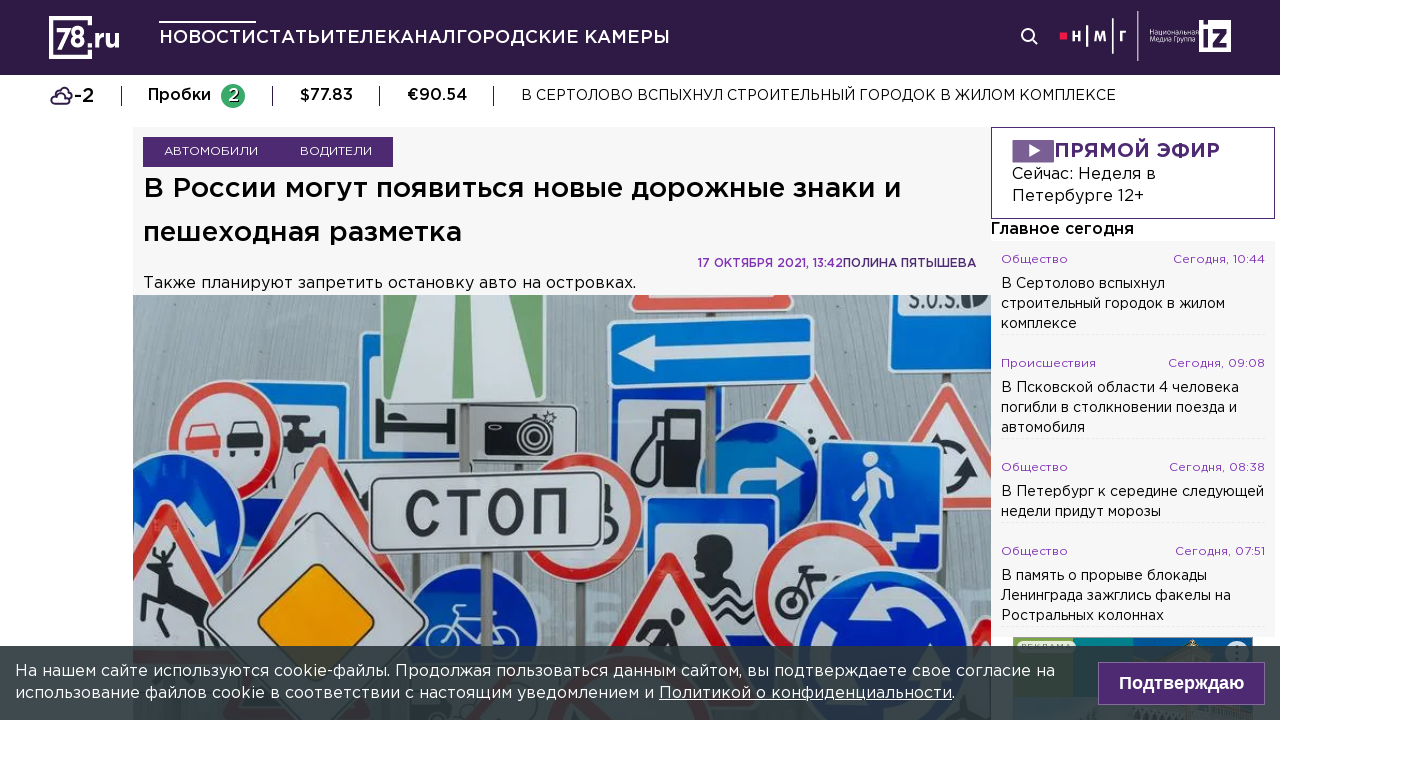

--- FILE ---
content_type: text/html; charset=utf-8
request_url: https://78.ru/news/2021-10-17/v_rossii_mogut_poyavitsya_novie_dorozhnie_znaki_i_peshehodnaya_razmetka
body_size: 35097
content:
<!DOCTYPE html><html lang="ru" prefix="og: http://ogp.me/ns# article: http://ogp.me/ns/article# video: http://ogp.me/ns/video# fb: http://ogp.me/ns/fb# ya :http://webmaster.yandex.ru/vocabularies/ ya: https://yandex.ru/support/video/partners/markup.html"><head><meta charSet="utf-8"/><meta name="viewport" content="width=device-width, initial-scale=1"/><meta name="viewport" content="width=device-width"/><script async="" src="https://jsn.24smi.net/smi.js"></script><script async="" type="text/javascript" src="//yastatic.net/pcode/adfox/header-bidding.js"></script><script src="https://yandex.ru/ads/system/context.js" async=""></script><script src="https://tag.digitaltarget.ru/adcm.js" async=""></script><meta name="robots" content="max-image-preview:large"/><link rel="canonical" href="https://78.ru/news/2021-10-17/v-rossii-mogut-poyavitsya-novie-dorozhnie-znaki-i-peshehodnaya-razmetka"/><link rel="amphtml" href="https://78.ru/amp/news/2021-10-17/v-rossii-mogut-poyavitsya-novie-dorozhnie-znaki-i-peshehodnaya-razmetka"/><meta property="og:site_name" content="78.ru"/><title>В России могут появиться новые дорожные знаки и пешеходная раз...</title><link rel="canonical" href="https://78.ru/news/2021-10-17/v-rossii-mogut-poyavitsya-novie-dorozhnie-znaki-i-peshehodnaya-razmetka"/><meta property="og:url" content="https://78.ru/news/2021-10-17/v-rossii-mogut-poyavitsya-novie-dorozhnie-znaki-i-peshehodnaya-razmetka" data-deny-helmet-attr="true"/><meta property="og:type" content="article" data-deny-helmet-attr="true"/><meta property="og:title" content="В России могут появиться новые дорожные знаки и пешеходная разметка" data-deny-helmet-attr="true"/><meta property="og:description" content="Минтранс и МВД предлагают ввести в России новые дорожные знаки и диагональные пешеходные переходы, передаёт РИА Новости...." data-deny-helmet-attr="true"/><meta property="og:image" content="https://static.78.ru/images/uploads/1634478858517.jpg" data-deny-helmet-attr="true"/><meta property="og:image:secure_url" content="https://static.78.ru/images/uploads/1634478858517.jpg" data-deny-helmet-attr="true"/><meta property="og:site_name" content="78.ru" data-deny-helmet-attr="true"/><meta name="description" content="Минтранс и МВД предлагают ввести в России новые дорожные знаки и диагональные пешеходные переходы, передаёт РИА Новости...." data-deny-helmet-attr="true"/><meta name="next-head-count" content="16"/><link rel="icon" href="https://78.ru/favicon.ico" type="image/x-icon"/><link rel="icon" href="https://78.ru/favicon.png" type="image/png"/><link rel="icon" href="https://78.ru/favicon.svg" type="image/svg+xml"/><link rel="dns-prefetch" href="//bidder.criteo.com"/><link rel="dns-prefetch" href="//static.criteo.net"/><link rel="preload" href="//static.criteo.net/js/ld/publishertag.js" as="script" crossorigin="anonymous"/><link rel="preload" href="/_next/static/css/ef36775695591010.css" as="style"/><link rel="preload" href="/_next/static/css/b2e1322dcac60fea.css" as="style"/><link rel="preload" href="/_next/static/css/6dd6741c76292b56.css" as="style"/><link rel="preload" href="/_next/static/css/5e3ca278164558b6.css" as="style"/><script type="application/ld+json">{"@context":"http://schema.org/","publisher":{"@type":"Organization","name":"Телеканал 78","telephone":"+7(812)332-21-40","email":"info@78.ru","logo":{"@type":"ImageObject","url":"https://78.ru/_next/static/media/logo.65163682.svg","width":51,"height":51},"address":{"@type":"PostalAddress","streetAddress":"Петроградская набережная, дом 18, литера «А»","postalCode":"197046","addressLocality":"Санкт-Петербург, Россия"}},"@type":"NewsArticle","url":"https://78.ru/news/2021-10-17/v-rossii-mogut-poyavitsya-novie-dorozhnie-znaki-i-peshehodnaya-razmetka","mainEntityOfPage":{"@type":"WebPage","@id":"https://78.ru/news/2021-10-17/v-rossii-mogut-poyavitsya-novie-dorozhnie-znaki-i-peshehodnaya-razmetka"},"about":[{"@type":"Thing","name":"Автомобили"},{"@type":"Thing","name":"Водители"}],"name":"В России могут появиться новые дорожные знаки и пешеходная разметка","headline":"В России могут появиться новые дорожные знаки и пешеходная разметка...","description":"Также планируют запретить остановку авто на островках. ","datePublished":"2021-10-17T13:42:51.558Z","dateModified":"2021-10-17T19:49:56.066Z","image":{"@type":"ImageObject","representativeOfPage":"true","url":"https://static.78.ru/images/uploads/1634478858517.jpg"},"author":{"@type":"Person","name":"Полина Пятышева"},"text":"Минтранс и МВД предлагают ввести в России новые дорожные знаки и диагональные пешеходные переходы, передаёт РИА Новости.Один из новых знаков будет информировать водителей о месте зарядки электромобилей, а другой ограничит движение экскурсионных автобусов во время крупных массовых мероприятий.Также будет введена дорожная разметка, обозначающая диагональный пешеходный переход, а дорожный знак «Въезд запрещён» совмещён с табличками «Вид транспортного средства» и «Время действия». Кроме того, для улучшения видимости на дороге и повышения безопасности движения остановка авто на островках будет запрещена.Ранее 78.ru сообщал, что Минздрав может ужесточить наказание для пьяных водителей."}</script><script>
							! function () {
								var t = document.createElement("script");
								t.type = "text/javascript", t.async = !0, t.src = "https://vk.com/js/api/openapi.js?160", t.onload =
									function () {
										VK.Retargeting.Init("VK-RTRG-311164-6ceRk"), VK.Retargeting.Hit()
									}, document.head.appendChild(t)
							}();
  						</script><script type="application/ld+json">{"@context":"http://schema.org/","@type":"Organization","name":"78.ru","url":"https://78.ru","sameAs":["https://ok.ru/channel78news","https://vk.com/channel78news","https://rutube.ru/channel/23565732/","https://t.me/good78news","https://twitter.com/good78news"]}</script><script type="application/ld+json">{"@context":"http://schema.org/","@type":"WebSite","url":"https://78.ru","potentialAction":{"@type":"SearchAction","target":"https://78.ru/search?page=1&query={search_term_string}","query-input":"required name=search_term_string"}}</script><script>
						if (false) {
							var adfoxBiddersMap = {
								"adriver": "807287",
								"sape": "2372133",
								"bidvol": "1755591",
								"umg": "3458826",
								"mediasniper": "3458829",
								"gnezdo": "2672658",
								"hybrid": "2979094"
							};
							var adUnits = [
								{
									"code": "adfox_151870572881383384",
									"bids": [
										{"bidder": "adriver", "params": {"placementId": "30:78ru_300x250_mob"}}, 
										{"bidder": "sape", "params": {"placementId": "836048"}},
										{"bidder": "bidvol", "params": {"placementId": "37207"}},
										{"bidder": "umg", "params": {"placementId": "14408"}},
										{"bidder": "mediasniper", "params": {"placementId": "17085"}},
										{"bidder": "gnezdo", "params": {"placementId": "358363"}},
										{"bidder": "hybrid", "params": {"placementId": "6602ab137bc72f23c0325b28"}}
									],
									"sizes": [[300, 250]]
								},
								{
									"code": "adfox_17290684068746336",
									"bids": [
										{"bidder": "gnezdo", "params": {"placementId": "358348"}},     
									],
									"sizes": [[300, 250]]
								}
								];
								var syncPixels = [{
									bidder: "hybrid",
										pixels: [
											"https://www.tns-counter.ru/V13a****idsh_ad/ru/CP1251/tmsec=idsh_mob/",
											"https://www.tns-counter.ru/V13a****idsh_vid/ru/CP1251/tmsec=idsh_78ru-hbrmob/",
											"https://mc.yandex.ru/watch/66716692?page-url=78ru%3Futm_source=mob_hybrid_default%26utm_medium=%26utm_campaign=%26utm_content=%26utm_term=&page-ref="+window.location.href
												]        
											}];
								
								
								
								var userTimeout = 1000;
								window.YaHeaderBiddingSettings = {
									biddersMap: adfoxBiddersMap,
									adUnits: adUnits,
									timeout: userTimeout,
									syncPixels: syncPixels
								};
						} else {
							var adfoxBiddersMap = {
								"adriver": "807287",
								"adfox_adsmart": "1368588",
								"sape": "2372133",
								"umg": "3458826",
								"mediasniper": "3458829",
								"bidvol": "1755591",
								"gnezdo": "2672658",
								"hybrid": "2979094"
							};
							var adUnits = [
								{
								  "code": "adfox_151870571044062955",
								  "bids": [
									   {"bidder": "adriver", "params": {"placementId": "30:78ru_240x400"}}, 
									   {"bidder": "sape", "params": {"placementId": "836046"}},
									   {"bidder": "bidvol", "params": {"placementId": "37205"}},
									   {"bidder": "umg", "params": {"placementId": "14406"}},
									   {"bidder": "mediasniper", "params": {"placementId": "17083"}},
									   {"bidder": "hybrid", "params": {"placementId": "6602ab137bc72f23c0325b2a"}},
									   {"bidder": "adfox_adsmart", "params": {
											  "p1": "cqguy",
											  "p2": "hhrn"
										}}
									],
									"sizes": [[240,400],[300,600]]
								}, 
								{
								  "code": "adfox_151870565018247668",
								  "bids": [
									   {"bidder": "adriver", "params": {"placementId": "30:78ru_970x250_top"}}, 
									   {"bidder": "bidvol", "params": {"placementId": "37203"}},
									   {"bidder": "umg", "params": {"placementId": "14404"}},
									   {"bidder": "mediasniper", "params": {"placementId": "17081"}},
									   {"bidder": "sape", "params": {"placementId": "836044"}},
									   {"bidder": "hybrid", "params": {"placementId": "6602ab147bc72f23c0325b2b"}},
									],
									"sizes": [[970, 250],[728, 250],[728, 90],[990, 90],[990, 250]]
								}, 
								{
								  "code": "adfox_15199039683662276",
								  "bids": [
									   {"bidder": "adriver", "params": {"placementId": "30:78ru_970x250_mid"}}, 
									   {"bidder": "bidvol", "params": {"placementId": "37204"}},
									   {"bidder": "umg", "params": {"placementId": "14405"}},
									   {"bidder": "sape", "params": {"placementId": "836045"}},
									   {"bidder": "mediasniper", "params": {"placementId": "17082"}},
									   {"bidder": "hybrid", "params": {"placementId": "6602ab147bc72f23c0325b2c"}},
									   {"bidder": "adfox_adsmart","params": {
												"pp": "h",
												"ps": "czbl",
												"p2": "ul",
												"puid20": ""
											}},
											
									],
									"sizes": [[970, 250],[728, 250],[728, 90],[990, 90],[990, 250]]
								},
								{
							  "code": "adfox_16189978387917909",
							  "codeType": "combo",
								"bids": [
								  {"bidder": "sape", "params": {"placementId": "836047"}},
								  {"bidder": "gnezdo", "params": {"placementId": "358347"}},
								  {"bidder": "umg", "params": {"placementId": "14407"}},
								  {"bidder": "mediasniper", "params": {"placementId": "17084"}},
								  {"bidder": "bidvol", "params": {"placementId": "37206"}}
								],
							"sizes": [[640,320]]
							  }];
								var syncPixels = [{
									bidder: "hybrid",
										pixels: [
											"https://www.tns-counter.ru/V13a****idsh_ad/ru/CP1251/tmsec=idsh_dis/",
											"https://www.tns-counter.ru/V13a****idsh_vid/ru/CP1251/tmsec=idsh_78ru-hbrdis/",
											"https://mc.yandex.ru/watch/66716692?page-url=78ru%3Futm_source=dis_hybrid_default%26utm_medium=%26utm_campaign=%26utm_content=%26utm_term=&page-ref="+window.location.href
											   ]        
										   }];
								
								
								
								var userTimeout = 2000;
								window.YaHeaderBiddingSettings = {
									biddersMap: adfoxBiddersMap,
									adUnits: adUnits,
									timeout: userTimeout,
									syncPixels: syncPixels
								};
						}	
					</script><script></script><script>var adcm_config ={ id: 7154 };</script><link rel="stylesheet" href="/_next/static/css/ef36775695591010.css" data-n-g=""/><link rel="stylesheet" href="/_next/static/css/b2e1322dcac60fea.css" data-n-p=""/><link rel="stylesheet" href="/_next/static/css/6dd6741c76292b56.css" data-n-p=""/><link rel="stylesheet" href="/_next/static/css/5e3ca278164558b6.css"/><noscript data-n-css=""></noscript><script defer="" noModule="" src="/_next/static/chunks/polyfills-42372ed130431b0a.js"></script><script defer="" src="/_next/static/chunks/879.91850bf1689a1729.js"></script><script src="/_next/static/chunks/webpack-97275f214a12727f.js" defer=""></script><script src="/_next/static/chunks/framework-c7820b02eddf65fa.js" defer=""></script><script src="/_next/static/chunks/main-c9201dc0248fe8ef.js" defer=""></script><script src="/_next/static/chunks/pages/_app-4a8cf0f9a4be6731.js" defer=""></script><script src="/_next/static/chunks/5839-aa0ee89d45d54b42.js" defer=""></script><script src="/_next/static/chunks/585-8d8c1457139410c4.js" defer=""></script><script src="/_next/static/chunks/6917-a708ca23b6967ab7.js" defer=""></script><script src="/_next/static/chunks/2849-7d0f476571d63e38.js" defer=""></script><script src="/_next/static/chunks/9744-99d77d5216815a79.js" defer=""></script><script src="/_next/static/chunks/2649-93997b502f953187.js" defer=""></script><script src="/_next/static/chunks/pages/%5B...args%5D-ff6d4280c011cfb9.js" defer=""></script><script src="/_next/static/CUniIWr_l3-jaW0Alhr-t/_buildManifest.js" defer=""></script><script src="/_next/static/CUniIWr_l3-jaW0Alhr-t/_ssgManifest.js" defer=""></script></head><body><script>(function(m,e,t,r,i,k,a){m[i]=m[i]||function(){(m[i].a=m[i].a||[]).push(arguments)};
							m[i].l=1*new Date();k=e.createElement(t),a=e.getElementsByTagName(t)[0],k.async=1,k.src=r,a.parentNode.insertBefore(k,a)})
						(window, document, "script", "https://mc.yandex.ru/metrika/tag.js", "ym");
					
						ym(45859464, "init", {
							clickmap:true,
							trackLinks:true,
							accurateTrackBounce:true
						});</script><script>
						new Image().src = "//counter.yadro.ru/hit;mic_izvestia?r" +
						escape(document.referrer) + ((typeof (screen) == "undefined") ? "" :
						";s" + screen.width + "*" + screen.height + "*" + (screen.colorDepth ?
						screen.colorDepth : screen.pixelDepth)) + ";u" + escape(document.URL) +
						";" + Math.random();
						</script><script>
							var _tmr = window._tmr || (window._tmr = []);
							_tmr.push({id: "3126642", type: "pageView", start: (new Date()).getTime()});
							(function (d, w, id) {
							  if (d.getElementById(id)) return;
							  var ts = d.createElement("script"); ts.type = "text/javascript"; ts.async = true; ts.id = id;
							  ts.src = "https://top-fwz1.mail.ru/js/code.js";
							  var f = function () {var s = d.getElementsByTagName("script")[0]; s.parentNode.insertBefore(ts, s);};
							  if (w.opera == "[object Opera]") { d.addEventListener("DOMContentLoaded", f, false); } else { f(); }
							})(document, window, "topmailru-code");
  						</script><link rel="preload" as="image" href="/_next/static/media/nmglogo.1f479b7e.svg"/><link rel="preload" as="image" href="/_next/static/media/izlogo.5444f20d.svg"/><div id="__next"><header class="header_mobileContainer__6ANU8"><button class="mobile-menu_anchor__6wWdG header_mobileMenu__x23iX"><svg width="34" height="29" viewBox="0 0 34 29" fill="none" xmlns="http://www.w3.org/2000/svg"><line y1="6.16675" x2="30" y2="6.16675" stroke="white" stroke-width="3"></line><line y1="16.1665" x2="30" y2="16.1665" stroke="white" stroke-width="3"></line><line y1="26.1665" x2="30" y2="26.1665" stroke="white" stroke-width="3"></line><circle cx="24.5" cy="10" r="9.5" fill="#2F1A45"></circle><circle cx="24.1815" cy="9.68151" r="4.18151" stroke="white" stroke-width="2"></circle><path d="M29.8563 16.9606C30.4421 17.5463 31.3919 17.5463 31.9777 16.9606C32.5634 16.3748 32.5634 15.425 31.9777 14.8392L29.8563 16.9606ZM31.9777 14.8392L28.7392 11.6008L26.6179 13.7221L29.8563 16.9606L31.9777 14.8392Z" fill="white"></path></svg></button><div class="mobile-menu_drawer_back__IDSRS" style="display:none"></div><div class="mobile-menu_drawer__FPko1" style="left:-400vw"><nav class="top-navigation mobile-menu_navigation__FM_Io"><ul class="top-navigation__list"><li class="top-drop"><div class="top-navigation__item top-navigation__item_rose"><a class="link_container__aJnAk" href="/">Главная</a></div></li><li class="top-drop"><div class="top-navigation__item top-navigation__item_rose active-item"><a class="link_container__aJnAk" href="/news">Новости</a></div></li><li class="top-drop"><div class="top-navigation__item top-navigation__item_blue"><a class="link_container__aJnAk" href="/articles">Статьи</a></div></li><li class="top-drop"><div class="top-navigation__item top-navigation__item_green"><a class="link_container__aJnAk" href="/tv">Телеканал</a></div><button class="top-navigation-expand"><svg width="14" height="14" viewBox="0 0 24 14" fill="none" xmlns="http://www.w3.org/2000/svg"><path d="M2 2L12 12L22 2" stroke="#C4C4C4" stroke-width="4" stroke-linecap="round" stroke-linejoin="round"></path></svg></button><div class="top-drop sub-menu" style="display:none"><div class="top-drop sub-menu__divider"></div><div class="top-drop sub-menu__items"><a class="link_container__aJnAk" href="/tv/schedule">Телепрограмма</a><a class="link_container__aJnAk" href="/tv/programs">Программы</a><a class="link_container__aJnAk" href="/tv">Прямой эфир</a><a class="link_container__aJnAk" href="/tv/surdo">Программы с сурдопереводом</a></div></div></li><li class="top-drop"><div class="top-navigation__item top-navigation__item_green"><a class="link_container__aJnAk" href="/cams">Городские камеры</a></div></li><li class="top-drop"><div class="top-navigation__item top-navigation__item_green">Проекты</div></li></ul><nav class="footer-links_container__C3gg2"><a class="link_container__aJnAk link_container_black__4YnOm" href="/contacts">Контакты</a><a class="link_container__aJnAk link_container_black__4YnOm" href="/adv">Реклама и спонсорство</a><a class="link_container__aJnAk link_container_black__4YnOm" href="/connect">Как нас смотреть?</a><a class="link_container__aJnAk link_container_black__4YnOm" href="/rules">Правовая информация</a><a class="link_container__aJnAk link_container_black__4YnOm" href="/safety">Охрана труда</a><a target="_blank" href="https://infopovod.iz.ru/?from=tv78">Обратная связь</a></nav></nav><div class="mobile-menu_info__CqZ6W"><div class="mobile-menu_socials___KuGY"><ul><li class="social-block_header__mzlrT">Новости в социальных сетях</li><li class="social-block_icons__SyC6K"><a href="https://vk.com/channel78news"><svg xmlns="http://www.w3.org/2000/svg" viewBox="0 0 25 25" preserveAspectRatio="xMidYMid meet" fill="none" class="container_icons "><g clip-path="url(#a)"><rect width="23" height="23" x="2.005" y="1.169" class="foreground" rx="11.5"></rect><path class="background" stroke-width="0.5" d="M20.573 17.579h-1.67c-.633 0-.829-.503-1.965-1.655-.99-.959-1.428-1.087-1.671-1.087-.342 0-.44.097-.44.568v1.51c0 .406-.129.649-1.2.649a6.518 6.518 0 0 1-5.097-3.042l-.016-.027a13.39 13.39 0 0 1-2.63-5.477l-.017-.09c0-.243.097-.47.568-.47h1.671c.422 0 .584.194.748.648.826 2.387 2.207 4.48 2.775 4.48.211 0 .309-.097.309-.632v-2.469c-.066-1.136-.666-1.233-.666-1.639a.403.403 0 0 1 .422-.39h2.63c.357 0 .486.196.486.617v3.329c0 .356.163.487.26.487.211 0 .39-.13.78-.52.808-.986 1.499-2.115 2.025-3.332l.036-.092a.743.743 0 0 1 .69-.472l.043.001h-.002 1.67c.504 0 .618.259.504.617a21.077 21.077 0 0 1-2.296 3.92l.04-.057c-.178.292-.243.422 0 .748.178.243.763.746 1.152 1.2a7.253 7.253 0 0 1 1.393 1.923l.02.042c.162.47-.082.713-.553.713l.002-.001Zm-3.537-16.41H9.975c-6.444 0-7.97 1.525-7.97 7.97v7.06c0 6.445 1.526 7.97 7.97 7.97h7.06c6.445 0 7.97-1.525 7.97-7.97V9.14c0-6.445-1.542-7.97-7.97-7.97Z"></path></g><defs><clipPath id="a"><path class="foreground" d="M.833 0h25v25h-25z"></path></clipPath></defs></svg></a><a href="https://t.me/good78news"><svg xmlns="http://www.w3.org/2000/svg" viewBox="0 0 25 25" preserveAspectRatio="xMidYMid meet" fill="none" class="container_icons "><g clip-path="url(#a)"><path class="background" d="M12.5 0C5.596 0 0 5.596 0 12.5S5.596 25 12.5 25 25 19.404 25 12.5 19.404 0 12.5 0Z"></path><path class="foreground" d="M18.582 7.19 16.35 18.448s-.313.78-1.171.406l-5.152-3.95-1.874-.905L5 12.936s-.483-.172-.53-.547c-.047-.374.546-.577.546-.577l12.537-4.918s1.03-.453 1.03.297Z"></path><path fill="#D2E5F1" d="M9.63 18.32s-.15-.013-.337-.607c-.187-.593-1.14-3.716-1.14-3.716l7.572-4.808s.437-.266.422 0c0 0 .078.047-.156.265-.235.219-5.949 5.355-5.949 5.355"></path><path fill="#B5CFE4" d="m12.002 16.418-2.038 1.858s-.16.12-.333.045l.39-3.452"></path></g><defs><clipPath id="a"><path fill="#fff" d="M0 0h25v25H0z"></path></clipPath></defs></svg></a><a href="https://dzen.ru/id/5a0d4fd2581669840fa11b45"><svg xmlns="http://www.w3.org/2000/svg" viewBox="0 0 25 25" preserveAspectRatio="xMidYMid meet" fill="none" class="container_icons "><g clip-path="url(#a)"><path d="M12.431 24.854h0.099c4.936 0 7.8 -0.497 9.83 -2.467 2.069 -2.09 2.547 -4.974 2.547 -9.89v-0.139c0 -4.915 -0.478 -7.78 -2.547 -9.89C20.332 0.497 17.446 0 12.532 0h-0.099C7.497 0 4.631 0.497 2.601 2.467 0.532 4.557 0.055 7.442 0.055 12.357v0.139c0 4.915 0.478 7.78 2.547 9.89 2.01 1.97 4.896 2.467 9.83 2.467" class="background"></path><path d="M21.948 12.238c0 -0.095 -0.077 -0.173 -0.172 -0.178 -3.397 -0.129 -5.464 -0.562 -6.911 -2.008 -1.449 -1.449 -1.881 -3.518 -2.01 -6.922 -0.003 -0.095 -0.081 -0.172 -0.178 -0.172H12.283c-0.095 0 -0.173 0.077 -0.178 0.172 -0.129 3.403 -0.56 5.473 -2.01 6.922 -1.448 1.448 -3.514 1.88 -6.911 2.008 -0.095 0.003 -0.172 0.081 -0.172 0.178v0.396c0 0.095 0.077 0.173 0.172 0.178 3.397 0.129 5.464 0.562 6.911 2.008S11.973 18.33 12.104 21.72c0.003 0.095 0.081 0.172 0.178 0.172h0.398c0.095 0 0.173 -0.077 0.178 -0.172 0.13 -3.391 0.562 -5.454 2.008 -6.9 1.448 -1.448 3.514 -1.88 6.911 -2.008 0.095 -0.003 0.172 -0.081 0.172 -0.178V12.238z" class="foreground"></path></g><defs><clipPath id="a"><path fill="#fff" d="M0.055 0h24.858v24.858H0.055z"></path></clipPath></defs></svg></a></li></ul><ul><li class="social-block_header__mzlrT">Телеканал в социальных сетях</li><li class="social-block_icons__SyC6K"><a href="https://vk.com/78promo"><svg xmlns="http://www.w3.org/2000/svg" viewBox="0 0 25 25" preserveAspectRatio="xMidYMid meet" fill="none" class="container_icons "><g clip-path="url(#a)"><rect width="23" height="23" x="2.005" y="1.169" class="foreground" rx="11.5"></rect><path class="background" stroke-width="0.5" d="M20.573 17.579h-1.67c-.633 0-.829-.503-1.965-1.655-.99-.959-1.428-1.087-1.671-1.087-.342 0-.44.097-.44.568v1.51c0 .406-.129.649-1.2.649a6.518 6.518 0 0 1-5.097-3.042l-.016-.027a13.39 13.39 0 0 1-2.63-5.477l-.017-.09c0-.243.097-.47.568-.47h1.671c.422 0 .584.194.748.648.826 2.387 2.207 4.48 2.775 4.48.211 0 .309-.097.309-.632v-2.469c-.066-1.136-.666-1.233-.666-1.639a.403.403 0 0 1 .422-.39h2.63c.357 0 .486.196.486.617v3.329c0 .356.163.487.26.487.211 0 .39-.13.78-.52.808-.986 1.499-2.115 2.025-3.332l.036-.092a.743.743 0 0 1 .69-.472l.043.001h-.002 1.67c.504 0 .618.259.504.617a21.077 21.077 0 0 1-2.296 3.92l.04-.057c-.178.292-.243.422 0 .748.178.243.763.746 1.152 1.2a7.253 7.253 0 0 1 1.393 1.923l.02.042c.162.47-.082.713-.553.713l.002-.001Zm-3.537-16.41H9.975c-6.444 0-7.97 1.525-7.97 7.97v7.06c0 6.445 1.526 7.97 7.97 7.97h7.06c6.445 0 7.97-1.525 7.97-7.97V9.14c0-6.445-1.542-7.97-7.97-7.97Z"></path></g><defs><clipPath id="a"><path class="foreground" d="M.833 0h25v25h-25z"></path></clipPath></defs></svg></a><a href="https://rutube.ru/channel/23565732/"><svg xmlns="http://www.w3.org/2000/svg" viewBox="0 0 25 25" preserveAspectRatio="xMidYMid meet" fill="none" class="container_icons "><g clip-path="url(#a)"><mask id="b" width="26" height="25" x="0" y="0" maskUnits="userSpaceOnUse" style="mask-type:luminance"><path class="background" d="M19.26 0H6.74A5.892 5.892 0 0 0 .846 5.892v12.521a5.892 5.892 0 0 0 5.892 5.893H19.26a5.892 5.892 0 0 0 5.893-5.893V5.893A5.892 5.892 0 0 0 19.26 0Z"></path></mask><g mask="url(#b)"><path class="background" d="M25.153 0H.847v24.306h24.306V0Z"></path><path fill="#ED143B" d="M25.153 12.153c6.712 0 12.153-5.441 12.153-12.153 0-6.712-5.441-12.153-12.153-12.153C18.44-12.153 13-6.712 13 0c0 6.712 5.441 12.153 12.153 12.153Z"></path><path class="foreground" d="M15.86 11.598H8.68V8.756h7.18c.42 0 .712.073.858.201.147.128.237.365.237.71v1.02c0 .365-.09.602-.237.73-.146.127-.438.182-.857.182v-.001Zm.493-5.52H5.635v12.151H8.68v-3.953h5.612l2.663 3.953h3.41l-2.936-3.972c1.083-.16 1.569-.492 1.97-1.039.4-.546.602-1.42.602-2.587V9.72c0-.692-.074-1.239-.202-1.658a2.763 2.763 0 0 0-.656-1.11 2.967 2.967 0 0 0-1.13-.675c-.439-.128-.986-.2-1.66-.2Z"></path></g></g><defs><clipPath id="a"><path fill="#fff" d="M.5 0h25v24.306H.5z"></path></clipPath></defs></svg></a><a href="https://dzen.ru/78ru"><svg xmlns="http://www.w3.org/2000/svg" viewBox="0 0 25 25" preserveAspectRatio="xMidYMid meet" fill="none" class="container_icons "><g clip-path="url(#a)"><path d="M12.431 24.854h0.099c4.936 0 7.8 -0.497 9.83 -2.467 2.069 -2.09 2.547 -4.974 2.547 -9.89v-0.139c0 -4.915 -0.478 -7.78 -2.547 -9.89C20.332 0.497 17.446 0 12.532 0h-0.099C7.497 0 4.631 0.497 2.601 2.467 0.532 4.557 0.055 7.442 0.055 12.357v0.139c0 4.915 0.478 7.78 2.547 9.89 2.01 1.97 4.896 2.467 9.83 2.467" class="background"></path><path d="M21.948 12.238c0 -0.095 -0.077 -0.173 -0.172 -0.178 -3.397 -0.129 -5.464 -0.562 -6.911 -2.008 -1.449 -1.449 -1.881 -3.518 -2.01 -6.922 -0.003 -0.095 -0.081 -0.172 -0.178 -0.172H12.283c-0.095 0 -0.173 0.077 -0.178 0.172 -0.129 3.403 -0.56 5.473 -2.01 6.922 -1.448 1.448 -3.514 1.88 -6.911 2.008 -0.095 0.003 -0.172 0.081 -0.172 0.178v0.396c0 0.095 0.077 0.173 0.172 0.178 3.397 0.129 5.464 0.562 6.911 2.008S11.973 18.33 12.104 21.72c0.003 0.095 0.081 0.172 0.178 0.172h0.398c0.095 0 0.173 -0.077 0.178 -0.172 0.13 -3.391 0.562 -5.454 2.008 -6.9 1.448 -1.448 3.514 -1.88 6.911 -2.008 0.095 -0.003 0.172 -0.081 0.172 -0.178V12.238z" class="foreground"></path></g><defs><clipPath id="a"><path fill="#fff" d="M0.055 0h24.858v24.858H0.055z"></path></clipPath></defs></svg></a></li></ul></div><div class="copyright_container__YetCE mobile-menu_copyright__jliUp"><span>Авторское право на систему визуализации содержимого сайта 78.ru, а также на исходные данные, включая тексты, фотографии, аудио и видеоматериалы, графические изображения, иные произведения и товарные знаки принадлежит ООО «ТВ КУПОЛ». Указанная информация охраняется в соответствии с законодательством РФ и международными соглашениями.</span><span>При использовании материалов сайта 78.ru просьба ссылаться на сетевое издание 78.ru, используя гиперссылку, частичное цитирование возможно только при условии гиперссылки на 78.ru</span><span>Ответственность за содержание любых рекламных материалов, размещенных на сайте 78.ru, несет рекламодатель.</span><span>Новости, аналитика, прогнозы и другие материалы, представленные на данном сайте, не являются офертой или рекомендацией к покупке или продаже каких-либо активов.</span><span>Свидетельство о регистрации СМИ Эл № ФС77-71293 выдано Роскомнадзором 17.10.2017</span><span>Все права защищены © ООО «ТВ КУПОЛ» <!-- -->2026<!-- --> г.</span><span>На 78.ru применяются рекомендательные технологии (информационные технологии предоставления информации на основе сбора, систематизации и анализа сведений, относящихся к предпочтениям пользователей сети «Интернет», находящихся на территории Российской Федерации). <a href="/recrules">Подробнее</a></span></div></div></div><a class="header_logo__Yr3dL" href="/"><svg xmlns="http://www.w3.org/2000/svg" xml:space="preserve" viewBox="0 0 841.89 516.68"><path fill="currentColor" d="M466.88 326.35h49.79v51.51h-49.79v-51.51zm89.44-121.04h48.93v34.77c9.98-23.82 26.08-39.27 55.05-37.99v51.19h-2.58c-32.51 0-52.47 19.64-52.47 60.84v63.74h-48.93V205.31zm127.51 111.71v-111.7h48.93v96.25c0 23.18 10.94 35.09 29.62 35.09s30.58-11.91 30.58-35.09v-96.25h48.93v172.55h-48.93V353.4c-11.27 14.49-25.75 27.69-50.54 27.69-37.02-.01-58.59-24.48-58.59-64.07zm-286.45-72.59c15.17-12.11 24.83-28.51 24.83-54.67 0-41.15-31.04-72.57-77.91-72.57s-77.91 31.8-77.91 71.82c0 26.86 9.65 43.31 24.83 55.42-17.6 12.72-28.97 30.06-28.97 59.45 0 41.41 32.69 74.31 82.05 74.31s82.05-32.51 82.05-75.08c0-28.63-11.38-45.96-28.97-58.68zm-53.08 85.75c-19.95 0-31.67-14.36-31.67-31.37 0-18.52 12.35-32.51 31.67-32.51s31.67 13.61 31.67 32.89c0 16.25-11.72 30.99-31.67 30.99zm0-102.27c-19.32 0-31.67-13.84-31.67-32.17 0-16.84 11.72-31.05 31.67-31.05 19.95 0 31.67 14.59 31.67 30.67 0 19.08-12.36 32.55-31.67 32.55zM92.01 144.52v49.75H196.2L97.07 406.36h55.1l119.2-261.84H92.01zm374.67 322.16H50V50h416.68v59.98h49.99V0H0v516.68h516.67V406.32h-49.99v60.36z"></path></svg></a><a class="header_air__Zx0Ds" href="/tv">Прямой эфир</a></header><header class="header_container__ZsU2m"><div class="header_inner__nF8z4"><a class="header_logo__Yr3dL" href="/"><svg xmlns="http://www.w3.org/2000/svg" xml:space="preserve" viewBox="0 0 841.89 516.68"><path fill="currentColor" d="M466.88 326.35h49.79v51.51h-49.79v-51.51zm89.44-121.04h48.93v34.77c9.98-23.82 26.08-39.27 55.05-37.99v51.19h-2.58c-32.51 0-52.47 19.64-52.47 60.84v63.74h-48.93V205.31zm127.51 111.71v-111.7h48.93v96.25c0 23.18 10.94 35.09 29.62 35.09s30.58-11.91 30.58-35.09v-96.25h48.93v172.55h-48.93V353.4c-11.27 14.49-25.75 27.69-50.54 27.69-37.02-.01-58.59-24.48-58.59-64.07zm-286.45-72.59c15.17-12.11 24.83-28.51 24.83-54.67 0-41.15-31.04-72.57-77.91-72.57s-77.91 31.8-77.91 71.82c0 26.86 9.65 43.31 24.83 55.42-17.6 12.72-28.97 30.06-28.97 59.45 0 41.41 32.69 74.31 82.05 74.31s82.05-32.51 82.05-75.08c0-28.63-11.38-45.96-28.97-58.68zm-53.08 85.75c-19.95 0-31.67-14.36-31.67-31.37 0-18.52 12.35-32.51 31.67-32.51s31.67 13.61 31.67 32.89c0 16.25-11.72 30.99-31.67 30.99zm0-102.27c-19.32 0-31.67-13.84-31.67-32.17 0-16.84 11.72-31.05 31.67-31.05 19.95 0 31.67 14.59 31.67 30.67 0 19.08-12.36 32.55-31.67 32.55zM92.01 144.52v49.75H196.2L97.07 406.36h55.1l119.2-261.84H92.01zm374.67 322.16H50V50h416.68v59.98h49.99V0H0v516.68h516.67V406.32h-49.99v60.36z"></path></svg></a><nav class="top-navigation"><ul class="top-navigation__list"><li class="top-drop"><div class="top-navigation__item top-navigation__item_rose active-item"><a class="link_container__aJnAk" href="/news">Новости</a></div></li><li class="top-drop"><div class="top-navigation__item top-navigation__item_blue"><a class="link_container__aJnAk" href="/articles">Статьи</a></div></li><li class="top-drop"><div class="top-navigation__item top-navigation__item_green"><a class="link_container__aJnAk" href="/tv">Телеканал</a></div><button class="top-navigation-expand"><svg width="14" height="14" viewBox="0 0 24 14" fill="none" xmlns="http://www.w3.org/2000/svg"><path d="M2 2L12 12L22 2" stroke="#C4C4C4" stroke-width="4" stroke-linecap="round" stroke-linejoin="round"></path></svg></button><div class="top-drop sub-menu" style="display:none"><div class="top-drop sub-menu__divider"></div><div class="top-drop sub-menu__items"><a class="link_container__aJnAk" href="/tv/schedule">Телепрограмма</a><a class="link_container__aJnAk" href="/tv/programs">Программы</a><a class="link_container__aJnAk" href="/tv">Прямой эфир</a><a class="link_container__aJnAk" href="/tv/surdo">Программы с сурдопереводом</a></div></div></li><li class="top-drop"><div class="top-navigation__item top-navigation__item_green"><a class="link_container__aJnAk" href="/cams">Городские камеры</a></div></li><li class="top-drop"><div class="top-navigation__item top-navigation__item_green">Проекты</div></li></ul></nav><form class="search_container__n54Ty" action="/search"><input type="hidden" name="page" value="1"/><fieldset><button type="button" class="search_submit__8CyvH"><svg xmlns="http://www.w3.org/2000/svg" width="17" height="17"><g fill="none" fill-rule="evenodd"><path d="M-3-3h23v23H-3z"></path><path fill="currentColor" fill-rule="nonzero" d="M7 14A7 7 0 1 1 7 0a7 7 0 0 1 0 14Zm0-2A5 5 0 1 0 7 2a5 5 0 0 0 0 10Z"></path><path fill="currentColor" d="m12.586 11.172 4.242 4.242-1.414 1.414-4.242-4.242z"></path></g></svg></button></fieldset></form><div class="header_partners__yK6vp"><a href="https://nmg.ru" rel="noreferrer" target="_blank"><img src="/_next/static/media/nmglogo.1f479b7e.svg" alt=""/></a><a href="//iz.ru" target="_blank" rel="noreferrer"><img src="/_next/static/media/izlogo.5444f20d.svg" alt="Информационный портал IZ.RU" title="Информационный портал IZ.RU"/></a></div></div></header><div class="banner_container__eBDD2"><div class="adriver_container__k_PxW top-banner__inner"></div></div><div class="banner_container__eBDD2"><div class="adriver_container__k_PxW top_mob-banner__inner"></div></div><!--$--><div class="widgets_container__AOQ2J"><div class="widgets_widgets_box__YlUKz"><div class="weather_container__qcLXz"><div class="weather_icon__zq8cg"><svg xmlns="http://www.w3.org/2000/svg" viewBox="0 0 32 32" icontype="04n"><path d="M7.57 25.19C5.05 25.19 3 23.15 3 20.62s2.04-4.57 4.57-4.57c.79 0 1.53.2 2.17.55a5.622 5.622 0 0 1 11.18.85c0 .43-.05.85-.14 1.26a3.508 3.508 0 0 1 5.41 2.95c0 1.94-1.57 3.51-3.51 3.51H7.57Z"></path><path d="M9.17 15.06a4.569 4.569 0 0 1 4.02-6.74c.57 0 1.11.1 1.61.29a5.267 5.267 0 0 1 10.22 2.52h.11a3.862 3.862 0 0 1 .35 7.71"></path></svg></div><div> <!-- -->-2</div></div><div class="widgets_splitter__eaFil"></div><div class="jams_container__0f8Dg"><div>Пробки</div><div class="jams_points__vtO_n" style="background:#39aa6a">2</div></div><div class="widgets_splitter__eaFil"></div><div class="rates_item__fc3by"><span>$</span>77.83</div><div class="widgets_splitter__eaFil"></div><div class="rates_item__fc3by"><span>€</span>90.54</div><div class="widgets_splitter__eaFil"></div><!--$--><div class="infostring_container__d710_"><a class="link_container__aJnAk link_container_black__4YnOm infostring_item__VEJwf infostring_active__Z9WRf" href="/news/2026-01-18/v-sertolovo-vspihnul-stroitelnii-gorodok-v-zhilom-komplekse">В СЕРТОЛОВО ВСПЫХНУЛ СТРОИТЕЛЬНЫЙ ГОРОДОК В ЖИЛОМ КОМПЛЕКСЕ</a></div><!--/$--></div></div><!--/$--><!--$--><div class="layout_container__ZJxo9"><div class="main_block"><div class="layout_body__wzGaG"><div><div class="box_container__6yk3Z box_filled___VujL box_vertical__pNXAk box_container__6yk3Z" data-orientation="vertical"><div class="badge-container"><a class="badge_container__cUfLE" href="/topic/avtomobili">АВТОМОБИЛИ</a><a class="badge_container__cUfLE" href="/topic/voditeli">ВОДИТЕЛИ</a></div><h1 title="В России могут появиться новые дорожные знаки и пешеходная разметка" class="heading headingH1 heading_container__rDcfh heading_h1__CXcoi">В России могут появиться новые дорожные знаки и пешеходная разметка</h1><div class="date-category-heading date-category-heading_container__xepT_ date-category-heading_reverse__m__c5"><div class="date-category-heading_category__2wlLp">Полина Пятышева</div><div class="date-category-heading_date___0XSc"><span class="author-and-date_containerDate__EJTrp">17 октября 2021, 16:42</span></div></div><div class="text_container___ManF text_middle__72yGQ publication-lead">Также планируют запретить остановку авто на островках. </div><div style="margin-right:-10px;margin-left:-10px"><div class="image_viewImg__GvYRT"><img class="" loading="lazy" decoding="async" alt="" src="https://static.78.ru/images/uploads/1634478858517.jpg" srcSet="https://static.78.ru/images/uploads/1634478858517.jpg?width=375 375w, https://static.78.ru/images/uploads/1634478858517.jpg?width=750 750w, https://static.78.ru/images/uploads/1634478858517.jpg?width=800 800w, https://static.78.ru/images/uploads/1634478858517.jpg?width=1600 1700w" width="100%" height="100%" sizes="(min-width: 1200px) 800px, (max-width: 575px) 375px, 750px"/></div><figcaption class="publication-head_preview_caption__KCf16">Фото: Anton Belitsky/globallookpress.com</figcaption></div></div><div class="inline-content_container__EhesP"><div class="publication__body"><p class="md-block-unstyled">Минтранс и МВД предлагают ввести в России новые дорожные знаки и диагональные пешеходные переходы, передаёт <a class="md-inline-link" href="https://ria.ru/" target="_blank" rel="noopener noreferrer">РИА Новости.</a></p><p class="md-block-unstyled">Один из новых знаков будет информировать водителей о месте зарядки электромобилей, а другой ограничит движение экскурсионных автобусов во время крупных массовых мероприятий.</p><p class="md-block-unstyled">Также будет введена дорожная разметка, обозначающая диагональный пешеходный переход, а дорожный знак «Въезд запрещён» совмещён с табличками «Вид транспортного средства» и «Время действия». Кроме того, для улучшения видимости на дороге и повышения безопасности движения остановка авто на островках будет запрещена.</p><p class="md-block-unstyled">Ранее 78.ru сообщал, что Минздрав может<a class="md-inline-link" href="https://78.ru/news/2021-10-12/minzdrav_mozhet_uzhestochit_nakazanie_dlya_pyanih_voditelei"> ужесточить наказание</a> для пьяных водителей.</p></div></div><div class="sharing-row_container__VWbyp"><a target="_blank" rel="noopener nofollow noreferrer" href="https://infopovod.iz.ru/?from=tv78"><div class="infopovod_info___VJwy"><div class="infopovod_info__img__PjFds"><div class="infopovod_info__img__open___B6US"></div><div class="infopovod_info__img__closed__YjlZU"></div></div><div class="infopovod_info__text__mpIFL"><strong>Есть новость?</strong> Присылайте нам!</div></div></a><div class="share_container__VrvmK"><div id="ya-share-news-WNsZTo2MTZ" data-curtain="true" data-limit="6" data-use-links="true" data-shape="normal" data-copy="extraItem" data-url="https://78.ru/news/2021-10-17/v-rossii-mogut-poyavitsya-novie-dorozhnie-znaki-i-peshehodnaya-razmetka" data-services="telegram,whatsapp,vkontakte,odnoklassniki,twitter,messenger"></div></div></div></div><div class="related-block_container___u7jy"><div class="heading headingH2 related-block_header__PJEas heading_container__rDcfh heading_h2__Mjjhi" title="Будет интересно">Будет интересно</div><div class="swiper"><div class="swiper-wrapper"><div class="swiper-slide"><a class="link_container__aJnAk link_container_black__4YnOm flex" href="/articles/2025-07-03/slovil-zvezdu-perezhil-smert-otkazalsya-ot-botoksa-sudba-denisa-rozhkova-posle-gluharya"><div class="box_container__6yk3Z box_filled___VujL box_vertical__pNXAk box_container__6yk3Z related-block_block__RkY3Z" data-orientation="vertical"><div class="react-aspect-ratio-placeholder" style="--aspect-ratio:(16/9)"><div class="image_viewImg__GvYRT"><img class="scale-on-hover" loading="lazy" decoding="async" alt="" src="https://static.78.ru/images/uploads/media/2025/7/3/1751542444899.jpg" srcSet="https://static.78.ru/images/uploads/media/2025/7/3/1751542444899.jpg?width=375 375w, https://static.78.ru/images/uploads/media/2025/7/3/1751542444899.jpg?width=750 750w, https://static.78.ru/images/uploads/media/2025/7/3/1751542444899.jpg?width=800 800w, https://static.78.ru/images/uploads/media/2025/7/3/1751542444899.jpg?width=1600 1700w" width="100%" height="100%" sizes="(min-width: 1200px) 800px, (max-width: 575px) 375px, 750px"/></div></div><div class="text_container___ManF text_subHeader__EVRJ_ related-block_caption__BN5HW">Словил звезду, пережил смерть, отказался от ботокса: судьба Дениса Рожкова после «Глухаря»</div></div></a></div><div class="swiper-slide"><a class="link_container__aJnAk link_container_black__4YnOm flex" href="/articles/2025-07-07/zhanna-aguzarova-biografiya-lichnaya-zhizn-karera-poslednie-novosti-gde-seichas"><div class="box_container__6yk3Z box_filled___VujL box_vertical__pNXAk box_container__6yk3Z related-block_block__RkY3Z" data-orientation="vertical"><div class="react-aspect-ratio-placeholder" style="--aspect-ratio:(16/9)"><div class="image_viewImg__GvYRT"><img class="scale-on-hover" loading="lazy" decoding="async" alt="" src="https://static.78.ru/images/uploads/media/2025/7/7/1751906422395.jpg" srcSet="https://static.78.ru/images/uploads/media/2025/7/7/1751906422395.jpg?width=375 375w, https://static.78.ru/images/uploads/media/2025/7/7/1751906422395.jpg?width=750 750w, https://static.78.ru/images/uploads/media/2025/7/7/1751906422395.jpg?width=800 800w, https://static.78.ru/images/uploads/media/2025/7/7/1751906422395.jpg?width=1600 1700w" width="100%" height="100%" sizes="(min-width: 1200px) 800px, (max-width: 575px) 375px, 750px"/></div></div><div class="text_container___ManF text_subHeader__EVRJ_ related-block_caption__BN5HW">Затворничество, долги и брошенная мать: что скрывается за образом Жанны Агузаровой</div></div></a></div><div class="swiper-slide"><a class="link_container__aJnAk link_container_black__4YnOm flex" href="/articles/2025-07-03/aleksei-serebryakov-biografiya-lichnaya-zhizn-karera-poslednie-novosti-gde-seichas"><div class="box_container__6yk3Z box_filled___VujL box_vertical__pNXAk box_container__6yk3Z related-block_block__RkY3Z" data-orientation="vertical"><div class="react-aspect-ratio-placeholder" style="--aspect-ratio:(16/9)"><div class="image_viewImg__GvYRT"><img class="scale-on-hover" loading="lazy" decoding="async" alt="" src="/_next/static/media/stub.510d5361.png" srcSet="/_next/static/media/stub.510d5361.png?width=375 375w, /_next/static/media/stub.510d5361.png?width=750 750w, /_next/static/media/stub.510d5361.png?width=800 800w, /_next/static/media/stub.510d5361.png?width=1600 1700w" width="100%" height="100%" sizes="(min-width: 1200px) 800px, (max-width: 575px) 375px, 750px"/></div></div><div class="text_container___ManF text_subHeader__EVRJ_ related-block_caption__BN5HW">Разрушил брак, взял больного ребёнка из детдома, сбежал в Канаду: боль Алексея Серебрякова</div></div></a></div><div class="swiper-slide"><a class="link_container__aJnAk link_container_black__4YnOm flex" href="/articles/2025-07-04/frunzik-mkrtchyan-biografiya-lichnaya-zhizn-luchshie-roli-bolezn-zheni-smert-detei"><div class="box_container__6yk3Z box_filled___VujL box_vertical__pNXAk box_container__6yk3Z related-block_block__RkY3Z" data-orientation="vertical"><div class="react-aspect-ratio-placeholder" style="--aspect-ratio:(16/9)"><div class="image_viewImg__GvYRT"><img class="scale-on-hover" loading="lazy" decoding="async" alt="" src="https://static.78.ru/images/uploads/media/2025/7/4/1751641693011.jpg" srcSet="https://static.78.ru/images/uploads/media/2025/7/4/1751641693011.jpg?width=375 375w, https://static.78.ru/images/uploads/media/2025/7/4/1751641693011.jpg?width=750 750w, https://static.78.ru/images/uploads/media/2025/7/4/1751641693011.jpg?width=800 800w, https://static.78.ru/images/uploads/media/2025/7/4/1751641693011.jpg?width=1600 1700w" width="100%" height="100%" sizes="(min-width: 1200px) 800px, (max-width: 575px) 375px, 750px"/></div></div><div class="text_container___ManF text_subHeader__EVRJ_ related-block_caption__BN5HW">Жена и сын сошли с ума, а дочь сгорела от рака: трагедия звезды «Мимино» Фрунзика Мкртчяна</div></div></a></div><div class="swiper-slide"><a class="link_container__aJnAk link_container_black__4YnOm flex" href="/articles/2025-07-06/gadanie-po-rodinkam-kak-opoznat-opasnie-i-pochemu-ne-nado-udalyat-ih-narodnimi-metodami"><div class="box_container__6yk3Z box_filled___VujL box_vertical__pNXAk box_container__6yk3Z related-block_block__RkY3Z" data-orientation="vertical"><div class="react-aspect-ratio-placeholder" style="--aspect-ratio:(16/9)"><div class="image_viewImg__GvYRT"><img class="scale-on-hover" loading="lazy" decoding="async" alt="" src="https://static.78.ru/images/uploads/media/2025/7/6/1751811241320.jpg" srcSet="https://static.78.ru/images/uploads/media/2025/7/6/1751811241320.jpg?width=375 375w, https://static.78.ru/images/uploads/media/2025/7/6/1751811241320.jpg?width=750 750w, https://static.78.ru/images/uploads/media/2025/7/6/1751811241320.jpg?width=800 800w, https://static.78.ru/images/uploads/media/2025/7/6/1751811241320.jpg?width=1600 1700w" width="100%" height="100%" sizes="(min-width: 1200px) 800px, (max-width: 575px) 375px, 750px"/></div></div><div class="text_container___ManF text_subHeader__EVRJ_ related-block_caption__BN5HW">Гадание по родинкам: как опознать опасные и почему не надо удалять их народными методами</div></div></a></div></div><div class="swiper-pagination"></div></div></div></div><div class="sidebar_container__NO1im"><a class="link_container__aJnAk link_container_black__4YnOm live_container__pA08K" href="/tv"><span class="live_heading__YGn4d"><svg xmlns="http://www.w3.org/2000/svg" width="42" height="23" fill="none"><g opacity="0.75"><rect width="41.498" height="22.5" x="0.484" fill="#4E2A72" rx="1"></rect><path fill="#fff" d="m28.484 10.5-11.25 6.495V4.005l11.25 6.495Z"></path></g></svg>Прямой эфир</span><div class="live_info__Oc7Yf">Сейчас: <!-- -->Неделя в Петербурге 12+</div></a><div class="list_container__cM43q sidebar-list_container__yGVDm"><div class="heading headingH3 heading_container__rDcfh heading_h3__86ZW_" title="Главное сегодня">Главное сегодня</div><ul class="sidebar-list_items__a_T4m"><li class="list_item__3kiOu sidebar-list_item__uwWCD"><a class="link_container__aJnAk link_container_black__4YnOm" href="/news/2026-01-18/v-sertolovo-vspihnul-stroitelnii-gorodok-v-zhilom-komplekse"><div class="short-info_container__ytJX3 short-info_small__jcNel short-info_container__ytJX3"><div>Общество</div><div>Сегодня, 13:44</div></div><div class="text_container___ManF text_default__V45R3">В Сертолово вспыхнул строительный городок в жилом комплексе</div></a><div class="delimiter_container__G_fgp list_delimiter__GTiuN"></div></li><li class="list_item__3kiOu sidebar-list_item__uwWCD"><a class="link_container__aJnAk link_container_black__4YnOm" href="/news/2026-01-18/v-pskovskoi-oblasti-3-cheloveka-pogibli-v-stolknovenii-poezda-i-avtomobilya"><div class="short-info_container__ytJX3 short-info_small__jcNel short-info_container__ytJX3"><div>Происшествия</div><div>Сегодня, 12:08</div></div><div class="text_container___ManF text_default__V45R3">В Псковской области 4 человека погибли в столкновении поезда и автомобиля</div></a><div class="delimiter_container__G_fgp list_delimiter__GTiuN"></div></li><li class="list_item__3kiOu sidebar-list_item__uwWCD"><a class="link_container__aJnAk link_container_black__4YnOm" href="/news/2026-01-18/v-peterburg-k-seredine-sleduyushei-nedeli-pridut-morozi"><div class="short-info_container__ytJX3 short-info_small__jcNel short-info_container__ytJX3"><div>Общество</div><div>Сегодня, 11:38</div></div><div class="text_container___ManF text_default__V45R3">В Петербург к середине следующей недели придут морозы</div></a><div class="delimiter_container__G_fgp list_delimiter__GTiuN"></div></li><li class="list_item__3kiOu sidebar-list_item__uwWCD"><a class="link_container__aJnAk link_container_black__4YnOm" href="/news/2026-01-18/v-pamyat-o-prorive-blokadi-leningrada-zazhglis-fakeli-na-rostralnih-kolonnah"><div class="short-info_container__ytJX3 short-info_small__jcNel short-info_container__ytJX3"><div>Общество</div><div>Сегодня, 10:51</div></div><div class="text_container___ManF text_default__V45R3">В память о прорыве блокады Ленинграда зажглись факелы на Ростральных колоннах</div></a><div class="delimiter_container__G_fgp list_delimiter__GTiuN"></div></li></ul></div><div class="banner_container__eBDD2"><div class="adriver_container__k_PxW right-banner__inner adriver_container__right__EGOBV"></div></div><div><div class="list_container__cM43q sidebar-list_container__yGVDm"><div class="heading headingH3 heading_container__rDcfh heading_h3__86ZW_" title="Последние новости">Последние новости</div><ul class="sidebar-list_items__a_T4m"><li class="list_item__3kiOu sidebar-list_item__uwWCD"><a class="link_container__aJnAk link_container_black__4YnOm" href="/news/2026-01-18/tramvai-i-avtobusi-peterburga-ukrasili-lentami-leningradskoi-pobedi"><div class="short-info_container__ytJX3 short-info_small__jcNel short-info_container__ytJX3"><div>Общество</div><div>Сегодня, 17:53</div></div><div class="text_container___ManF text_default__V45R3">Трамваи и автобусы Петербурга украсили лентами Ленинградской Победы</div></a><div class="delimiter_container__G_fgp list_delimiter__GTiuN"></div></li><li class="list_item__3kiOu sidebar-list_item__uwWCD"><a class="link_container__aJnAk link_container_black__4YnOm" href="/news/2026-01-18/v-dtp-s-gruzovikom-na-trasse-kola-pogibli-dva-cheloveka"><div class="short-info_container__ytJX3 short-info_small__jcNel short-info_container__ytJX3"><div>Происшествия</div><div>Сегодня, 17:34</div></div><div class="text_container___ManF text_default__V45R3">В ДТП с грузовиком на трассе «Кола» погибли два человека</div></a><div class="delimiter_container__G_fgp list_delimiter__GTiuN"></div></li><li class="list_item__3kiOu sidebar-list_item__uwWCD"><a class="link_container__aJnAk link_container_black__4YnOm" href="/news/2026-01-18/shest-chastnih-parkovok-v-nevskom-raione-utonuli-v-snegu"><div class="short-info_container__ytJX3 short-info_small__jcNel short-info_container__ytJX3"><div>Общество</div><div>Сегодня, 17:17</div></div><div class="text_container___ManF text_default__V45R3">Шесть частных парковок в Невском районе утонули в снегу</div></a><div class="delimiter_container__G_fgp list_delimiter__GTiuN"></div></li><li class="list_item__3kiOu sidebar-list_item__uwWCD"><a class="link_container__aJnAk link_container_black__4YnOm" href="/news/2026-01-18/iskusstvoved-ahunov-hot-obkupaites-nikakih-grehov-ne-smoete"><div class="short-info_container__ytJX3 short-info_small__jcNel short-info_container__ytJX3"><div>Культура</div><div>Сегодня, 17:04</div></div><div class="text_container___ManF text_default__V45R3"><span class="sidebar-list_with_video__ZjxI_"></span>Искусствовед Ахунов: «Хоть обкупайтесь — никаких грехов не смоете»</div></a><div class="delimiter_container__G_fgp list_delimiter__GTiuN"></div></li><li class="list_item__3kiOu sidebar-list_item__uwWCD"><a class="link_container__aJnAk link_container_black__4YnOm" href="/news/2026-01-18/bloger-lerchek-zadolzhala-fns-bolee-171-mln-rublei"><div class="short-info_container__ytJX3 short-info_small__jcNel short-info_container__ytJX3"><div>Экономика</div><div>Сегодня, 16:34</div></div><div class="text_container___ManF text_default__V45R3">Блогер Лерчек задолжала ФНС более 171 млн рублей</div></a><div class="delimiter_container__G_fgp list_delimiter__GTiuN"></div></li></ul></div><div class="list_container__cM43q sidebar-list_container__yGVDm"><ul class="sidebar-list_items__a_T4m"><li class="list_item__3kiOu sidebar-list_item__uwWCD"><a class="link_container__aJnAk link_container_black__4YnOm" href="/news/2026-01-18/iskusstvoved-ahunov-gadaniya-ne-imeyut-nikakogo-otnosheniya-k-hristianskoi-kulture"><div class="short-info_container__ytJX3 short-info_small__jcNel short-info_container__ytJX3"><div>Культура</div><div>Сегодня, 16:02</div></div><div class="text_container___ManF text_default__V45R3"><span class="sidebar-list_with_video__ZjxI_"></span>Искусствовед Ахунов: «Гадания не имеют никакого отношения к христианской культуре»</div></a><div class="delimiter_container__G_fgp list_delimiter__GTiuN"></div></li><li class="list_item__3kiOu sidebar-list_item__uwWCD"><a class="link_container__aJnAk link_container_black__4YnOm" href="/news/2026-01-18/razbitaya-doroga-s-volkami-v-karelskoi-derevne-stala-ugolovnim-delom"><div class="short-info_container__ytJX3 short-info_small__jcNel short-info_container__ytJX3"><div>Общество</div><div>Сегодня, 15:37</div></div><div class="text_container___ManF text_default__V45R3">Разбитая дорога с волками в карельской деревне стала уголовным делом</div></a><div class="delimiter_container__G_fgp list_delimiter__GTiuN"></div></li><li class="list_item__3kiOu sidebar-list_item__uwWCD"><a class="link_container__aJnAk link_container_black__4YnOm" href="/news/2026-01-18/bolelshiki-zenita-pochtili-pamyat-pogibshih-v-blokadu-na-memoriale-cvetok-zhizni"><div class="short-info_container__ytJX3 short-info_small__jcNel short-info_container__ytJX3"><div>Общество</div><div>Сегодня, 15:23</div></div><div class="text_container___ManF text_default__V45R3"><span class="sidebar-list_with_photo___gvlw"></span>Болельщики «Зенита» почтили память погибших в Блокаду на мемориале «Цветок жизни»</div></a><div class="delimiter_container__G_fgp list_delimiter__GTiuN"></div></li><li class="list_item__3kiOu sidebar-list_item__uwWCD"><a class="link_container__aJnAk link_container_black__4YnOm" href="/news/2026-01-18/v-peterburge-zhiteli-treh-ulic-pochti-mesyac-zhivut-bez-goryachei-vodi"><div class="short-info_container__ytJX3 short-info_small__jcNel short-info_container__ytJX3"><div>Общество</div><div>Сегодня, 15:23</div></div><div class="text_container___ManF text_default__V45R3"><span class="sidebar-list_with_video__ZjxI_"></span>В Петербурге жители трёх улиц почти месяц живут без горячей воды</div></a><div class="delimiter_container__G_fgp list_delimiter__GTiuN"></div></li><li class="list_item__3kiOu sidebar-list_item__uwWCD"><a class="link_container__aJnAk link_container_black__4YnOm" href="/news/2026-01-18/v-lenoblasti-zaderzhali-driftera-na-lada-granta"><div class="short-info_container__ytJX3 short-info_small__jcNel short-info_container__ytJX3"><div>Общество</div><div>Сегодня, 14:37</div></div><div class="text_container___ManF text_default__V45R3">В Ленобласти задержали дрифтера на Lada Granta</div></a><div class="delimiter_container__G_fgp list_delimiter__GTiuN"></div></li></ul></div></div></div></div><div class="publication_between_news__ChJaI"><div class="delimiter_container__G_fgp"></div><div class="news__bannerBottom__wrapper"><div class="banner_container__eBDD2"><div class="adriver_container__k_PxW bottom-banner__inner adriver_container__bottom__yT2Hu"></div></div></div></div><div><div></div></div></div><!--/$--><footer class="footer_container__uI5bJ"><div class="footer_wrapper__GNP1a"><div class="footer_hide_mobile__4g3i4"><nav class="footer-links_container__C3gg2"><a class="link_container__aJnAk link_container_black__4YnOm" href="/contacts">Контакты</a><a class="link_container__aJnAk link_container_black__4YnOm" href="/adv">Реклама и спонсорство</a><a class="link_container__aJnAk link_container_black__4YnOm" href="/connect">Как нас смотреть?</a><a class="link_container__aJnAk link_container_black__4YnOm" href="/rules">Правовая информация</a><a class="link_container__aJnAk link_container_black__4YnOm" href="/safety">Охрана труда</a><a target="_blank" href="https://infopovod.iz.ru/?from=tv78">Обратная связь</a></nav></div><div class="grid_container__CqiQ3" style="--col:repeat(2, 1fr);--row:auto"><div class="footer_hide_mobile__4g3i4"><ul><li class="social-block_header__mzlrT">Новости в социальных сетях</li><li class="social-block_icons__SyC6K"><a href="https://vk.com/channel78news"><svg xmlns="http://www.w3.org/2000/svg" viewBox="0 0 25 25" preserveAspectRatio="xMidYMid meet" fill="none" class="container_icons "><g clip-path="url(#a)"><rect width="23" height="23" x="2.005" y="1.169" class="foreground" rx="11.5"></rect><path class="background" stroke-width="0.5" d="M20.573 17.579h-1.67c-.633 0-.829-.503-1.965-1.655-.99-.959-1.428-1.087-1.671-1.087-.342 0-.44.097-.44.568v1.51c0 .406-.129.649-1.2.649a6.518 6.518 0 0 1-5.097-3.042l-.016-.027a13.39 13.39 0 0 1-2.63-5.477l-.017-.09c0-.243.097-.47.568-.47h1.671c.422 0 .584.194.748.648.826 2.387 2.207 4.48 2.775 4.48.211 0 .309-.097.309-.632v-2.469c-.066-1.136-.666-1.233-.666-1.639a.403.403 0 0 1 .422-.39h2.63c.357 0 .486.196.486.617v3.329c0 .356.163.487.26.487.211 0 .39-.13.78-.52.808-.986 1.499-2.115 2.025-3.332l.036-.092a.743.743 0 0 1 .69-.472l.043.001h-.002 1.67c.504 0 .618.259.504.617a21.077 21.077 0 0 1-2.296 3.92l.04-.057c-.178.292-.243.422 0 .748.178.243.763.746 1.152 1.2a7.253 7.253 0 0 1 1.393 1.923l.02.042c.162.47-.082.713-.553.713l.002-.001Zm-3.537-16.41H9.975c-6.444 0-7.97 1.525-7.97 7.97v7.06c0 6.445 1.526 7.97 7.97 7.97h7.06c6.445 0 7.97-1.525 7.97-7.97V9.14c0-6.445-1.542-7.97-7.97-7.97Z"></path></g><defs><clipPath id="a"><path class="foreground" d="M.833 0h25v25h-25z"></path></clipPath></defs></svg></a><a href="https://t.me/good78news"><svg xmlns="http://www.w3.org/2000/svg" viewBox="0 0 25 25" preserveAspectRatio="xMidYMid meet" fill="none" class="container_icons "><g clip-path="url(#a)"><path class="background" d="M12.5 0C5.596 0 0 5.596 0 12.5S5.596 25 12.5 25 25 19.404 25 12.5 19.404 0 12.5 0Z"></path><path class="foreground" d="M18.582 7.19 16.35 18.448s-.313.78-1.171.406l-5.152-3.95-1.874-.905L5 12.936s-.483-.172-.53-.547c-.047-.374.546-.577.546-.577l12.537-4.918s1.03-.453 1.03.297Z"></path><path fill="#D2E5F1" d="M9.63 18.32s-.15-.013-.337-.607c-.187-.593-1.14-3.716-1.14-3.716l7.572-4.808s.437-.266.422 0c0 0 .078.047-.156.265-.235.219-5.949 5.355-5.949 5.355"></path><path fill="#B5CFE4" d="m12.002 16.418-2.038 1.858s-.16.12-.333.045l.39-3.452"></path></g><defs><clipPath id="a"><path fill="#fff" d="M0 0h25v25H0z"></path></clipPath></defs></svg></a><a href="https://dzen.ru/id/5a0d4fd2581669840fa11b45"><svg xmlns="http://www.w3.org/2000/svg" viewBox="0 0 25 25" preserveAspectRatio="xMidYMid meet" fill="none" class="container_icons "><g clip-path="url(#a)"><path d="M12.431 24.854h0.099c4.936 0 7.8 -0.497 9.83 -2.467 2.069 -2.09 2.547 -4.974 2.547 -9.89v-0.139c0 -4.915 -0.478 -7.78 -2.547 -9.89C20.332 0.497 17.446 0 12.532 0h-0.099C7.497 0 4.631 0.497 2.601 2.467 0.532 4.557 0.055 7.442 0.055 12.357v0.139c0 4.915 0.478 7.78 2.547 9.89 2.01 1.97 4.896 2.467 9.83 2.467" class="background"></path><path d="M21.948 12.238c0 -0.095 -0.077 -0.173 -0.172 -0.178 -3.397 -0.129 -5.464 -0.562 -6.911 -2.008 -1.449 -1.449 -1.881 -3.518 -2.01 -6.922 -0.003 -0.095 -0.081 -0.172 -0.178 -0.172H12.283c-0.095 0 -0.173 0.077 -0.178 0.172 -0.129 3.403 -0.56 5.473 -2.01 6.922 -1.448 1.448 -3.514 1.88 -6.911 2.008 -0.095 0.003 -0.172 0.081 -0.172 0.178v0.396c0 0.095 0.077 0.173 0.172 0.178 3.397 0.129 5.464 0.562 6.911 2.008S11.973 18.33 12.104 21.72c0.003 0.095 0.081 0.172 0.178 0.172h0.398c0.095 0 0.173 -0.077 0.178 -0.172 0.13 -3.391 0.562 -5.454 2.008 -6.9 1.448 -1.448 3.514 -1.88 6.911 -2.008 0.095 -0.003 0.172 -0.081 0.172 -0.178V12.238z" class="foreground"></path></g><defs><clipPath id="a"><path fill="#fff" d="M0.055 0h24.858v24.858H0.055z"></path></clipPath></defs></svg></a></li></ul></div><div class="footer_hide_mobile__4g3i4"><ul><li class="social-block_header__mzlrT">Телеканал в социальных сетях</li><li class="social-block_icons__SyC6K"><a href="https://vk.com/78promo"><svg xmlns="http://www.w3.org/2000/svg" viewBox="0 0 25 25" preserveAspectRatio="xMidYMid meet" fill="none" class="container_icons "><g clip-path="url(#a)"><rect width="23" height="23" x="2.005" y="1.169" class="foreground" rx="11.5"></rect><path class="background" stroke-width="0.5" d="M20.573 17.579h-1.67c-.633 0-.829-.503-1.965-1.655-.99-.959-1.428-1.087-1.671-1.087-.342 0-.44.097-.44.568v1.51c0 .406-.129.649-1.2.649a6.518 6.518 0 0 1-5.097-3.042l-.016-.027a13.39 13.39 0 0 1-2.63-5.477l-.017-.09c0-.243.097-.47.568-.47h1.671c.422 0 .584.194.748.648.826 2.387 2.207 4.48 2.775 4.48.211 0 .309-.097.309-.632v-2.469c-.066-1.136-.666-1.233-.666-1.639a.403.403 0 0 1 .422-.39h2.63c.357 0 .486.196.486.617v3.329c0 .356.163.487.26.487.211 0 .39-.13.78-.52.808-.986 1.499-2.115 2.025-3.332l.036-.092a.743.743 0 0 1 .69-.472l.043.001h-.002 1.67c.504 0 .618.259.504.617a21.077 21.077 0 0 1-2.296 3.92l.04-.057c-.178.292-.243.422 0 .748.178.243.763.746 1.152 1.2a7.253 7.253 0 0 1 1.393 1.923l.02.042c.162.47-.082.713-.553.713l.002-.001Zm-3.537-16.41H9.975c-6.444 0-7.97 1.525-7.97 7.97v7.06c0 6.445 1.526 7.97 7.97 7.97h7.06c6.445 0 7.97-1.525 7.97-7.97V9.14c0-6.445-1.542-7.97-7.97-7.97Z"></path></g><defs><clipPath id="a"><path class="foreground" d="M.833 0h25v25h-25z"></path></clipPath></defs></svg></a><a href="https://rutube.ru/channel/23565732/"><svg xmlns="http://www.w3.org/2000/svg" viewBox="0 0 25 25" preserveAspectRatio="xMidYMid meet" fill="none" class="container_icons "><g clip-path="url(#a)"><mask id="b" width="26" height="25" x="0" y="0" maskUnits="userSpaceOnUse" style="mask-type:luminance"><path class="background" d="M19.26 0H6.74A5.892 5.892 0 0 0 .846 5.892v12.521a5.892 5.892 0 0 0 5.892 5.893H19.26a5.892 5.892 0 0 0 5.893-5.893V5.893A5.892 5.892 0 0 0 19.26 0Z"></path></mask><g mask="url(#b)"><path class="background" d="M25.153 0H.847v24.306h24.306V0Z"></path><path fill="#ED143B" d="M25.153 12.153c6.712 0 12.153-5.441 12.153-12.153 0-6.712-5.441-12.153-12.153-12.153C18.44-12.153 13-6.712 13 0c0 6.712 5.441 12.153 12.153 12.153Z"></path><path class="foreground" d="M15.86 11.598H8.68V8.756h7.18c.42 0 .712.073.858.201.147.128.237.365.237.71v1.02c0 .365-.09.602-.237.73-.146.127-.438.182-.857.182v-.001Zm.493-5.52H5.635v12.151H8.68v-3.953h5.612l2.663 3.953h3.41l-2.936-3.972c1.083-.16 1.569-.492 1.97-1.039.4-.546.602-1.42.602-2.587V9.72c0-.692-.074-1.239-.202-1.658a2.763 2.763 0 0 0-.656-1.11 2.967 2.967 0 0 0-1.13-.675c-.439-.128-.986-.2-1.66-.2Z"></path></g></g><defs><clipPath id="a"><path fill="#fff" d="M.5 0h25v24.306H.5z"></path></clipPath></defs></svg></a><a href="https://dzen.ru/78ru"><svg xmlns="http://www.w3.org/2000/svg" viewBox="0 0 25 25" preserveAspectRatio="xMidYMid meet" fill="none" class="container_icons "><g clip-path="url(#a)"><path d="M12.431 24.854h0.099c4.936 0 7.8 -0.497 9.83 -2.467 2.069 -2.09 2.547 -4.974 2.547 -9.89v-0.139c0 -4.915 -0.478 -7.78 -2.547 -9.89C20.332 0.497 17.446 0 12.532 0h-0.099C7.497 0 4.631 0.497 2.601 2.467 0.532 4.557 0.055 7.442 0.055 12.357v0.139c0 4.915 0.478 7.78 2.547 9.89 2.01 1.97 4.896 2.467 9.83 2.467" class="background"></path><path d="M21.948 12.238c0 -0.095 -0.077 -0.173 -0.172 -0.178 -3.397 -0.129 -5.464 -0.562 -6.911 -2.008 -1.449 -1.449 -1.881 -3.518 -2.01 -6.922 -0.003 -0.095 -0.081 -0.172 -0.178 -0.172H12.283c-0.095 0 -0.173 0.077 -0.178 0.172 -0.129 3.403 -0.56 5.473 -2.01 6.922 -1.448 1.448 -3.514 1.88 -6.911 2.008 -0.095 0.003 -0.172 0.081 -0.172 0.178v0.396c0 0.095 0.077 0.173 0.172 0.178 3.397 0.129 5.464 0.562 6.911 2.008S11.973 18.33 12.104 21.72c0.003 0.095 0.081 0.172 0.178 0.172h0.398c0.095 0 0.173 -0.077 0.178 -0.172 0.13 -3.391 0.562 -5.454 2.008 -6.9 1.448 -1.448 3.514 -1.88 6.911 -2.008 0.095 -0.003 0.172 -0.081 0.172 -0.178V12.238z" class="foreground"></path></g><defs><clipPath id="a"><path fill="#fff" d="M0.055 0h24.858v24.858H0.055z"></path></clipPath></defs></svg></a></li></ul></div><div class="copyright_container__YetCE"><span>Авторское право на систему визуализации содержимого сайта 78.ru, а также на исходные данные, включая тексты, фотографии, аудио и видеоматериалы, графические изображения, иные произведения и товарные знаки принадлежит ООО «ТВ КУПОЛ». Указанная информация охраняется в соответствии с законодательством РФ и международными соглашениями.</span><span>При использовании материалов сайта 78.ru просьба ссылаться на сетевое издание 78.ru, используя гиперссылку, частичное цитирование возможно только при условии гиперссылки на 78.ru</span><span>Ответственность за содержание любых рекламных материалов, размещенных на сайте 78.ru, несет рекламодатель.</span><span>Новости, аналитика, прогнозы и другие материалы, представленные на данном сайте, не являются офертой или рекомендацией к покупке или продаже каких-либо активов.</span><span>Свидетельство о регистрации СМИ Эл № ФС77-71293 выдано Роскомнадзором 17.10.2017</span><span>Все права защищены © ООО «ТВ КУПОЛ» <!-- -->2026<!-- --> г.</span><span>На 78.ru применяются рекомендательные технологии (информационные технологии предоставления информации на основе сбора, систематизации и анализа сведений, относящихся к предпочтениям пользователей сети «Интернет», находящихся на территории Российской Федерации). <a href="/recrules">Подробнее</a></span></div><div class="footer_hide_mobile__4g3i4"><div class="foreign-agents_container__k8qqF"><div class="foreign-agents_agent_block__fwb21"><span class="foreign-agents_title__lnw06">Перечень иностранных и международных неправительственных организаций, деятельность которых признана нежелательной:</span></div><div class="foreign-agents_agent_block__fwb21"><span class="foreign-agents_title__lnw06">В России признаны экстремистскими и запрещены организации</span></div><div class="foreign-agents_agent_block__fwb21"><span class="foreign-agents_title__lnw06">Организации, СМИ и физические лица, признанные в России иностранными агентами:</span></div></div></div></div><div class="footer_hide_mobile__4g3i4"><div class="footer_qrCode___0mv9"><svg shape-rendering="crispEdges" height="105" width="105" viewBox="0 0 53 53"><path fill="#ffffff" d="M0,0 h53v53H0z"></path><path fill="#000000" d="M4 4h7v1H4zM12 4h1v1H12zM16 4h1v1H16zM20 4h1v1H20zM22 4h1v1H22zM24 4h1v1H24zM26 4h1v1H26zM28 4h7v1H28zM36 4h1v1H36zM40 4h1v1H40zM42,4 h7v1H42zM4 5h1v1H4zM10 5h1v1H10zM14 5h5v1H14zM20 5h1v1H20zM23 5h2v1H23zM27 5h1v1H27zM29 5h9v1H29zM39 5h1v1H39zM42 5h1v1H42zM48,5 h1v1H48zM4 6h1v1H4zM6 6h3v1H6zM10 6h1v1H10zM12 6h2v1H12zM16 6h1v1H16zM18 6h2v1H18zM22 6h1v1H22zM24 6h2v1H24zM27 6h1v1H27zM29 6h2v1H29zM34 6h1v1H34zM39 6h1v1H39zM42 6h1v1H42zM44 6h3v1H44zM48,6 h1v1H48zM4 7h1v1H4zM6 7h3v1H6zM10 7h1v1H10zM12 7h3v1H12zM16 7h3v1H16zM21 7h1v1H21zM26 7h1v1H26zM29 7h2v1H29zM36 7h1v1H36zM39 7h2v1H39zM42 7h1v1H42zM44 7h3v1H44zM48,7 h1v1H48zM4 8h1v1H4zM6 8h3v1H6zM10 8h1v1H10zM14 8h5v1H14zM20 8h1v1H20zM22 8h7v1H22zM32 8h4v1H32zM37 8h4v1H37zM42 8h1v1H42zM44 8h3v1H44zM48,8 h1v1H48zM4 9h1v1H4zM10 9h1v1H10zM12 9h10v1H12zM24 9h1v1H24zM28 9h3v1H28zM32 9h3v1H32zM37 9h1v1H37zM42 9h1v1H42zM48,9 h1v1H48zM4 10h7v1H4zM12 10h1v1H12zM14 10h1v1H14zM16 10h1v1H16zM18 10h1v1H18zM20 10h1v1H20zM22 10h1v1H22zM24 10h1v1H24zM26 10h1v1H26zM28 10h1v1H28zM30 10h1v1H30zM32 10h1v1H32zM34 10h1v1H34zM36 10h1v1H36zM38 10h1v1H38zM40 10h1v1H40zM42,10 h7v1H42zM12 11h1v1H12zM14 11h3v1H14zM18 11h2v1H18zM21 11h1v1H21zM23 11h2v1H23zM28 11h1v1H28zM34 11h5v1H34zM5 12h1v1H5zM7 12h1v1H7zM9 12h6v1H9zM17 12h5v1H17zM23 12h6v1H23zM30 12h3v1H30zM37 12h3v1H37zM41 12h3v1H41zM45 12h2v1H45zM48,12 h1v1H48zM4 13h3v1H4zM8 13h1v1H8zM11 13h1v1H11zM13 13h1v1H13zM15 13h1v1H15zM18 13h1v1H18zM23 13h1v1H23zM26 13h1v1H26zM32 13h1v1H32zM35 13h1v1H35zM37 13h1v1H37zM43 13h1v1H43zM45 13h1v1H45zM47,13 h2v1H47zM7 14h4v1H7zM12 14h2v1H12zM15 14h2v1H15zM19 14h3v1H19zM23 14h2v1H23zM29 14h1v1H29zM31 14h2v1H31zM36 14h3v1H36zM43 14h1v1H43zM45 14h2v1H45zM48,14 h1v1H48zM7 15h1v1H7zM9 15h1v1H9zM11 15h3v1H11zM16 15h1v1H16zM19 15h2v1H19zM22 15h1v1H22zM27 15h2v1H27zM31 15h5v1H31zM41 15h2v1H41zM44 15h2v1H44zM47,15 h2v1H47zM4 16h1v1H4zM6 16h1v1H6zM9 16h3v1H9zM15 16h3v1H15zM19 16h2v1H19zM22 16h1v1H22zM27 16h1v1H27zM32 16h2v1H32zM36 16h2v1H36zM39 16h1v1H39zM42 16h3v1H42zM47,16 h2v1H47zM8 17h1v1H8zM11 17h4v1H11zM17 17h1v1H17zM19 17h2v1H19zM22 17h2v1H22zM25 17h1v1H25zM31 17h1v1H31zM33 17h1v1H33zM36 17h3v1H36zM41 17h1v1H41zM43 17h1v1H43zM48,17 h1v1H48zM6 18h2v1H6zM9 18h2v1H9zM15 18h2v1H15zM18 18h1v1H18zM24 18h1v1H24zM28 18h3v1H28zM32 18h1v1H32zM35 18h2v1H35zM38 18h2v1H38zM42 18h1v1H42zM44 18h1v1H44zM4 19h3v1H4zM8 19h2v1H8zM11 19h2v1H11zM15 19h2v1H15zM19 19h1v1H19zM21 19h3v1H21zM25 19h3v1H25zM31 19h3v1H31zM35 19h4v1H35zM40 19h1v1H40zM42 19h1v1H42zM44 19h2v1H44zM47 19h1v1H47zM4 20h3v1H4zM8 20h3v1H8zM12 20h2v1H12zM16 20h2v1H16zM19 20h1v1H19zM21 20h1v1H21zM29 20h3v1H29zM33 20h2v1H33zM36 20h1v1H36zM38 20h2v1H38zM41 20h2v1H41zM45 20h1v1H45zM47,20 h2v1H47zM4 21h5v1H4zM11 21h3v1H11zM17 21h1v1H17zM20 21h1v1H20zM23 21h3v1H23zM27 21h2v1H27zM30 21h1v1H30zM36 21h2v1H36zM42 21h1v1H42zM45 21h1v1H45zM47 21h1v1H47zM9 22h3v1H9zM14 22h1v1H14zM16 22h3v1H16zM22 22h1v1H22zM26 22h1v1H26zM31 22h2v1H31zM39 22h1v1H39zM44 22h2v1H44zM47,22 h2v1H47zM6 23h2v1H6zM9 23h1v1H9zM12 23h1v1H12zM14 23h2v1H14zM17 23h1v1H17zM19 23h1v1H19zM21 23h1v1H21zM23 23h1v1H23zM25 23h1v1H25zM28 23h1v1H28zM32 23h2v1H32zM35 23h5v1H35zM42 23h1v1H42zM48,23 h1v1H48zM5 24h1v1H5zM7 24h6v1H7zM15 24h3v1H15zM20 24h3v1H20zM24 24h6v1H24zM32 24h1v1H32zM34 24h2v1H34zM40 24h6v1H40zM47,24 h2v1H47zM8 25h1v1H8zM12 25h1v1H12zM17 25h2v1H17zM21 25h2v1H21zM24 25h1v1H24zM28 25h2v1H28zM33 25h1v1H33zM36 25h1v1H36zM40 25h1v1H40zM44,25 h5v1H44zM4 26h1v1H4zM8 26h1v1H8zM10 26h1v1H10zM12 26h5v1H12zM20 26h2v1H20zM24 26h1v1H24zM26 26h1v1H26zM28 26h1v1H28zM30 26h1v1H30zM33 26h2v1H33zM37 26h2v1H37zM40 26h1v1H40zM42 26h1v1H42zM44 26h1v1H44zM46 26h1v1H46zM48,26 h1v1H48zM4 27h1v1H4zM6 27h3v1H6zM12 27h5v1H12zM18 27h1v1H18zM20 27h1v1H20zM24 27h1v1H24zM28 27h1v1H28zM31 27h2v1H31zM34 27h2v1H34zM37 27h1v1H37zM40 27h1v1H40zM44 27h2v1H44zM48,27 h1v1H48zM4 28h1v1H4zM6 28h11v1H6zM18 28h4v1H18zM23 28h6v1H23zM31 28h3v1H31zM35 28h11v1H35zM47,28 h2v1H47zM5 29h2v1H5zM9 29h1v1H9zM14 29h1v1H14zM17 29h1v1H17zM22 29h3v1H22zM26 29h1v1H26zM29 29h1v1H29zM33 29h1v1H33zM35 29h2v1H35zM38 29h3v1H38zM42 29h1v1H42zM44 29h1v1H44zM46,29 h3v1H46zM4 30h1v1H4zM8 30h1v1H8zM10 30h1v1H10zM12 30h2v1H12zM15 30h3v1H15zM22 30h1v1H22zM24 30h2v1H24zM29 30h2v1H29zM32 30h2v1H32zM35 30h3v1H35zM41 30h1v1H41zM43 30h3v1H43zM4 31h1v1H4zM11 31h7v1H11zM20 31h1v1H20zM24 31h1v1H24zM28 31h2v1H28zM31 31h3v1H31zM37 31h2v1H37zM41 31h4v1H41zM5 32h3v1H5zM9 32h2v1H9zM12 32h2v1H12zM16 32h1v1H16zM20 32h3v1H20zM24 32h2v1H24zM31 32h1v1H31zM33 32h1v1H33zM35 32h3v1H35zM41 32h2v1H41zM44 32h2v1H44zM4 33h2v1H4zM7 33h3v1H7zM12 33h2v1H12zM17 33h4v1H17zM22 33h4v1H22zM28 33h2v1H28zM33 33h1v1H33zM36 33h1v1H36zM45 33h1v1H45zM47 33h1v1H47zM4 34h13v1H4zM18 34h2v1H18zM22 34h2v1H22zM30 34h1v1H30zM36 34h1v1H36zM42 34h2v1H42zM45,34 h4v1H45zM5 35h1v1H5zM7 35h3v1H7zM12 35h1v1H12zM15 35h2v1H15zM18 35h1v1H18zM21 35h3v1H21zM26 35h1v1H26zM29 35h3v1H29zM34 35h5v1H34zM40 35h5v1H40zM47,35 h2v1H47zM4 36h2v1H4zM7 36h5v1H7zM14 36h8v1H14zM23 36h1v1H23zM25 36h2v1H25zM31 36h3v1H31zM38 36h2v1H38zM42 36h2v1H42zM45 36h1v1H45zM47 36h1v1H47zM4 37h1v1H4zM7 37h1v1H7zM11 37h1v1H11zM14 37h8v1H14zM24 37h2v1H24zM27 37h4v1H27zM33 37h1v1H33zM35 37h1v1H35zM37 37h1v1H37zM39 37h1v1H39zM46,37 h3v1H46zM8 38h1v1H8zM10 38h1v1H10zM12 38h4v1H12zM17 38h1v1H17zM19 38h2v1H19zM22 38h2v1H22zM26 38h1v1H26zM29 38h1v1H29zM31 38h2v1H31zM35 38h4v1H35zM41 38h4v1H41zM48,38 h1v1H48zM5 39h4v1H5zM11 39h5v1H11zM18 39h1v1H18zM23 39h1v1H23zM27 39h1v1H27zM29 39h1v1H29zM32 39h4v1H32zM38 39h3v1H38zM43 39h1v1H43zM45 39h1v1H45zM4 40h1v1H4zM7 40h2v1H7zM10 40h2v1H10zM13 40h1v1H13zM19 40h1v1H19zM21 40h1v1H21zM23 40h7v1H23zM31 40h3v1H31zM35 40h2v1H35zM40 40h5v1H40zM47 40h1v1H47zM12 41h2v1H12zM15 41h1v1H15zM20 41h1v1H20zM24 41h1v1H24zM28 41h1v1H28zM30 41h1v1H30zM32 41h1v1H32zM35 41h2v1H35zM40 41h1v1H40zM44,41 h5v1H44zM4 42h7v1H4zM12 42h3v1H12zM19 42h3v1H19zM23 42h2v1H23zM26 42h1v1H26zM28 42h1v1H28zM30 42h4v1H30zM35 42h2v1H35zM38 42h3v1H38zM42 42h1v1H42zM44 42h4v1H44zM4 43h1v1H4zM10 43h1v1H10zM12 43h3v1H12zM16 43h1v1H16zM18 43h2v1H18zM24 43h1v1H24zM28 43h1v1H28zM30 43h3v1H30zM35 43h2v1H35zM38 43h3v1H38zM44 43h2v1H44zM48,43 h1v1H48zM4 44h1v1H4zM6 44h3v1H6zM10 44h1v1H10zM13 44h3v1H13zM17 44h1v1H17zM21 44h1v1H21zM24 44h6v1H24zM31 44h1v1H31zM36 44h3v1H36zM40 44h6v1H40zM47,44 h2v1H47zM4 45h1v1H4zM6 45h3v1H6zM10 45h1v1H10zM12 45h3v1H12zM16 45h3v1H16zM20 45h2v1H20zM23 45h2v1H23zM26 45h1v1H26zM31 45h3v1H31zM35 45h3v1H35zM40 45h3v1H40zM44,45 h5v1H44zM4 46h1v1H4zM6 46h3v1H6zM10 46h1v1H10zM13 46h5v1H13zM20 46h2v1H20zM24 46h3v1H24zM28 46h4v1H28zM35 46h2v1H35zM40 46h1v1H40zM42 46h4v1H42zM47,46 h2v1H47zM4 47h1v1H4zM10 47h1v1H10zM12 47h1v1H12zM15 47h2v1H15zM18 47h2v1H18zM22 47h2v1H22zM25 47h1v1H25zM28 47h5v1H28zM34 47h1v1H34zM36 47h1v1H36zM38 47h4v1H38zM43 47h2v1H43zM4 48h7v1H4zM14 48h7v1H14zM24 48h6v1H24zM31 48h1v1H31zM33 48h1v1H33zM37 48h8v1H37zM47 48h1v1H47z"></path></svg><svg width="45" height="42" viewBox="0 0 45 42" fill="none" xmlns="http://www.w3.org/2000/svg"><path d="M14.9833 27.0261H11.6833V15.5218L8.56664 17.5305L7.09998 15.1566L12.05 12.0522H15.1666L14.9833 27.0261ZM28.9166 23.0087C28.9166 25.3827 26.9 27.3914 23.05 27.3914C19.3833 27.3914 17.3666 25.3827 17.3666 23.0087C17.3666 21.1827 18.4666 20.087 20.1166 19.3566C18.4666 18.4435 17.9166 17.1653 17.9166 15.887C17.9166 13.5131 20.1166 11.8696 23.05 11.8696C25.9833 11.8696 28.1833 13.3305 28.1833 15.7044C28.1833 16.9827 27.45 18.2609 25.8 18.9914C28 19.9044 28.9166 21.3653 28.9166 23.0087ZM25.4333 23.0087C25.4333 21.7305 24.8833 21.1827 23.2333 20.6348L22.5 20.2696C21.4 20.8174 21.0333 21.7305 21.0333 22.8261C21.0333 24.1044 21.95 24.8348 23.2333 24.8348C24.7 24.8348 25.4333 24.1044 25.4333 23.0087ZM21.4 15.887C21.4 16.9827 21.95 17.5305 23.2333 17.8957L23.7833 18.0783C24.8833 17.3479 25.0666 16.6174 25.0666 15.7044C25.0666 14.7914 24.5166 14.0609 23.2333 14.0609C22.1333 14.2435 21.4 14.7914 21.4 15.887ZM36.9833 18.4435H40.2833V21.1827H36.9833V24.4696H34.05V21.0001H30.75V18.2609H34.05V14.7914H36.9833V18.4435Z" fill="white"></path><path d="M44.5 37.4348C44.5 39.9913 42.4833 42 39.9167 42H5.08333C2.51667 42 0.5 39.9913 0.5 37.4348V4.56522C0.5 2.00869 2.51667 0 5.08333 0H39.9167C42.4833 0 44.5 2.00869 44.5 4.56522V37.4348ZM42.6667 4.56522C42.6667 3.10435 41.3833 1.82609 39.9167 1.82609H5.08333C3.61667 1.82609 2.33333 3.10435 2.33333 4.56522V37.4348C2.33333 38.8957 3.61667 40.1739 5.08333 40.1739H39.9167C41.3833 40.1739 42.6667 38.8957 42.6667 37.4348V4.56522Z" fill="white"></path></svg></div></div></div></footer></div><script id="__NEXT_DATA__" type="application/json">{"props":{"pageProps":{"rootQuery":["__nextRelayBridgeQuery__",{"default":{"fragment":{"argumentDefinitions":[{"defaultValue":null,"kind":"LocalArgument","name":"availableAt"},{"defaultValue":null,"kind":"LocalArgument","name":"blockSlug"},{"defaultValue":null,"kind":"LocalArgument","name":"id"},{"defaultValue":null,"kind":"LocalArgument","name":"slug"},{"defaultValue":null,"kind":"LocalArgument","name":"states"}],"kind":"Fragment","metadata":null,"name":"ArticleQuery_Slug_Query","selections":[{"alias":"publicationFeedViewer","args":null,"concreteType":"Viewer","kind":"LinkedField","name":"viewer","plural":false,"selections":[{"args":[{"kind":"Literal","name":"count","value":1},{"kind":"Variable","name":"id","variableName":"id"}],"kind":"FragmentSpread","name":"publicationFeed_viewer"}],"storageKey":null},{"alias":"blockViewer","args":null,"concreteType":"Viewer","kind":"LinkedField","name":"viewer","plural":false,"selections":[{"args":[{"kind":"Variable","name":"blockSlug","variableName":"blockSlug"}],"kind":"FragmentSpread","name":"relatedBlock_viewer"}],"storageKey":null},{"alias":null,"args":null,"concreteType":"Viewer","kind":"LinkedField","name":"viewer","plural":false,"selections":[{"alias":null,"args":[{"kind":"Variable","name":"availableAt","variableName":"availableAt"},{"kind":"Variable","name":"slug","variableName":"slug"},{"kind":"Variable","name":"states","variableName":"states"}],"concreteType":"Article","kind":"LinkedField","name":"article","plural":false,"selections":[{"args":null,"kind":"FragmentSpread","name":"publication_article"}],"storageKey":null}],"storageKey":null}],"type":"Query","abstractKey":null},"kind":"Request","operation":{"argumentDefinitions":[{"defaultValue":null,"kind":"LocalArgument","name":"slug"},{"defaultValue":null,"kind":"LocalArgument","name":"states"},{"defaultValue":null,"kind":"LocalArgument","name":"id"},{"defaultValue":null,"kind":"LocalArgument","name":"blockSlug"},{"defaultValue":null,"kind":"LocalArgument","name":"availableAt"}],"kind":"Operation","name":"ArticleQuery_Slug_Query","selections":[{"alias":"publicationFeedViewer","args":null,"concreteType":"Viewer","kind":"LinkedField","name":"viewer","plural":false,"selections":[{"alias":null,"args":[{"kind":"Literal","name":"first","value":1},{"kind":"Variable","name":"id","variableName":"id"}],"concreteType":"ArticleConnection","kind":"LinkedField","name":"articleWithRelated","plural":false,"selections":[{"alias":null,"args":null,"concreteType":"ArticleEdge","kind":"LinkedField","name":"edges","plural":true,"selections":[{"alias":null,"args":null,"concreteType":"Article","kind":"LinkedField","name":"node","plural":false,"selections":[{"alias":null,"args":null,"kind":"ScalarField","name":"id","storageKey":null},{"alias":null,"args":null,"kind":"ScalarField","name":"slug","storageKey":null},{"alias":null,"args":null,"kind":"ScalarField","name":"semanticSlug","storageKey":null},{"alias":null,"args":null,"kind":"ScalarField","name":"categoryName","storageKey":null},{"alias":null,"args":null,"kind":"ScalarField","name":"section","storageKey":null},{"alias":null,"args":null,"kind":"ScalarField","name":"title","storageKey":null},{"alias":null,"args":null,"kind":"ScalarField","name":"lead","storageKey":null},{"alias":null,"args":null,"kind":"ScalarField","name":"bodyHtml","storageKey":null},{"alias":null,"args":null,"kind":"ScalarField","name":"category","storageKey":null},{"alias":null,"args":null,"kind":"ScalarField","name":"authorName","storageKey":null},{"alias":null,"args":null,"kind":"ScalarField","name":"author","storageKey":null},{"alias":null,"args":null,"kind":"ScalarField","name":"availableAt","storageKey":null},{"alias":null,"args":null,"kind":"ScalarField","name":"updatedAt","storageKey":null},{"alias":null,"args":null,"kind":"ScalarField","name":"previewAttribution","storageKey":null},{"alias":null,"args":null,"concreteType":"MediaFile","kind":"LinkedField","name":"combinedPreviewVideo","plural":false,"selections":[{"alias":null,"args":null,"kind":"ScalarField","name":"id","storageKey":null},{"alias":null,"args":null,"kind":"ScalarField","name":"filename","storageKey":null},{"alias":null,"args":null,"kind":"ScalarField","name":"description","storageKey":null}],"storageKey":null},{"alias":null,"args":null,"concreteType":"MediaFile","kind":"LinkedField","name":"preview","plural":false,"selections":[{"alias":null,"args":null,"kind":"ScalarField","name":"filename","storageKey":null},{"alias":null,"args":null,"kind":"ScalarField","name":"type","storageKey":null},{"alias":null,"args":null,"kind":"ScalarField","name":"description","storageKey":null},{"alias":null,"args":null,"kind":"ScalarField","name":"id","storageKey":null}],"storageKey":null},{"alias":null,"args":null,"concreteType":"Topic","kind":"LinkedField","name":"topics","plural":true,"selections":[{"alias":null,"args":null,"kind":"ScalarField","name":"id","storageKey":null},{"alias":null,"args":null,"kind":"ScalarField","name":"name","storageKey":null},{"alias":null,"args":null,"kind":"ScalarField","name":"slug","storageKey":null},{"alias":null,"args":null,"kind":"ScalarField","name":"semanticSlug","storageKey":null}],"storageKey":null},{"alias":null,"args":null,"kind":"ScalarField","name":"seoTitle","storageKey":null},{"alias":null,"args":null,"kind":"ScalarField","name":"seoDescription","storageKey":null},{"alias":null,"args":null,"kind":"ScalarField","name":"seoKeywords","storageKey":null},{"alias":null,"args":null,"concreteType":"Article","kind":"LinkedField","name":"linkedArticles","plural":true,"selections":[{"alias":null,"args":null,"kind":"ScalarField","name":"id","storageKey":null},{"alias":null,"args":null,"kind":"ScalarField","name":"slug","storageKey":null},{"alias":null,"args":null,"kind":"ScalarField","name":"semanticSlug","storageKey":null},{"alias":null,"args":null,"kind":"ScalarField","name":"title","storageKey":null},{"alias":null,"args":null,"kind":"ScalarField","name":"lead","storageKey":null},{"alias":null,"args":null,"kind":"ScalarField","name":"categoryName","storageKey":null},{"alias":null,"args":null,"kind":"ScalarField","name":"sectionName","storageKey":null},{"alias":null,"args":null,"kind":"ScalarField","name":"availableAt","storageKey":null},{"alias":null,"args":null,"concreteType":"MediaFile","kind":"LinkedField","name":"preview","plural":false,"selections":[{"alias":null,"args":null,"kind":"ScalarField","name":"filename","storageKey":null},{"alias":null,"args":null,"kind":"ScalarField","name":"type","storageKey":null},{"alias":null,"args":null,"kind":"ScalarField","name":"description","storageKey":null},{"alias":null,"args":null,"kind":"ScalarField","name":"id","storageKey":null}],"storageKey":null},{"alias":null,"args":null,"concreteType":"MediaFile","kind":"LinkedField","name":"combinedPreviewVideo","plural":false,"selections":[{"alias":null,"args":null,"kind":"ScalarField","name":"filename","storageKey":null},{"alias":null,"args":null,"kind":"ScalarField","name":"type","storageKey":null},{"alias":null,"args":null,"kind":"ScalarField","name":"description","storageKey":null},{"alias":null,"args":null,"kind":"ScalarField","name":"id","storageKey":null}],"storageKey":null},{"alias":null,"args":null,"kind":"ScalarField","name":"authorName","storageKey":null},{"alias":null,"args":null,"kind":"ScalarField","name":"section","storageKey":null}],"storageKey":null},{"alias":null,"args":null,"kind":"ScalarField","name":"__typename","storageKey":null}],"storageKey":null},{"alias":null,"args":null,"kind":"ScalarField","name":"cursor","storageKey":null}],"storageKey":null},{"alias":null,"args":null,"concreteType":"PageInfo","kind":"LinkedField","name":"pageInfo","plural":false,"selections":[{"alias":null,"args":null,"kind":"ScalarField","name":"endCursor","storageKey":null},{"alias":null,"args":null,"kind":"ScalarField","name":"hasNextPage","storageKey":null}],"storageKey":null}],"storageKey":null},{"alias":null,"args":[{"kind":"Literal","name":"first","value":1},{"kind":"Variable","name":"id","variableName":"id"}],"filters":["id"],"handle":"connection","key":"publicationFeed_articleWithRelated","kind":"LinkedHandle","name":"articleWithRelated"},{"alias":null,"args":null,"kind":"ScalarField","name":"id","storageKey":null}],"storageKey":null},{"alias":"blockViewer","args":null,"concreteType":"Viewer","kind":"LinkedField","name":"viewer","plural":false,"selections":[{"alias":null,"args":[{"kind":"Variable","name":"slug","variableName":"blockSlug"}],"concreteType":"ConfigurableBlock","kind":"LinkedField","name":"configurableBlock","plural":false,"selections":[{"alias":null,"args":null,"kind":"ScalarField","name":"id","storageKey":null},{"alias":null,"args":null,"kind":"ScalarField","name":"type","storageKey":null},{"alias":null,"args":null,"kind":"ScalarField","name":"config","storageKey":null}],"storageKey":null},{"alias":null,"args":null,"kind":"ScalarField","name":"id","storageKey":null}],"storageKey":null},{"alias":null,"args":null,"concreteType":"Viewer","kind":"LinkedField","name":"viewer","plural":false,"selections":[{"alias":null,"args":[{"kind":"Variable","name":"availableAt","variableName":"availableAt"},{"kind":"Variable","name":"slug","variableName":"slug"},{"kind":"Variable","name":"states","variableName":"states"}],"concreteType":"Article","kind":"LinkedField","name":"article","plural":false,"selections":[{"alias":null,"args":null,"kind":"ScalarField","name":"id","storageKey":null},{"alias":null,"args":null,"kind":"ScalarField","name":"slug","storageKey":null},{"alias":null,"args":null,"kind":"ScalarField","name":"semanticSlug","storageKey":null},{"alias":null,"args":null,"kind":"ScalarField","name":"categoryName","storageKey":null},{"alias":null,"args":null,"kind":"ScalarField","name":"section","storageKey":null},{"alias":null,"args":null,"kind":"ScalarField","name":"title","storageKey":null},{"alias":null,"args":null,"kind":"ScalarField","name":"lead","storageKey":null},{"alias":null,"args":null,"kind":"ScalarField","name":"bodyHtml","storageKey":null},{"alias":null,"args":null,"kind":"ScalarField","name":"category","storageKey":null},{"alias":null,"args":null,"kind":"ScalarField","name":"authorName","storageKey":null},{"alias":null,"args":null,"kind":"ScalarField","name":"author","storageKey":null},{"alias":null,"args":null,"kind":"ScalarField","name":"availableAt","storageKey":null},{"alias":null,"args":null,"kind":"ScalarField","name":"updatedAt","storageKey":null},{"alias":null,"args":null,"kind":"ScalarField","name":"previewAttribution","storageKey":null},{"alias":null,"args":null,"concreteType":"MediaFile","kind":"LinkedField","name":"combinedPreviewVideo","plural":false,"selections":[{"alias":null,"args":null,"kind":"ScalarField","name":"id","storageKey":null},{"alias":null,"args":null,"kind":"ScalarField","name":"filename","storageKey":null},{"alias":null,"args":null,"kind":"ScalarField","name":"description","storageKey":null}],"storageKey":null},{"alias":null,"args":null,"concreteType":"MediaFile","kind":"LinkedField","name":"preview","plural":false,"selections":[{"alias":null,"args":null,"kind":"ScalarField","name":"filename","storageKey":null},{"alias":null,"args":null,"kind":"ScalarField","name":"type","storageKey":null},{"alias":null,"args":null,"kind":"ScalarField","name":"description","storageKey":null},{"alias":null,"args":null,"kind":"ScalarField","name":"id","storageKey":null}],"storageKey":null},{"alias":null,"args":null,"concreteType":"Topic","kind":"LinkedField","name":"topics","plural":true,"selections":[{"alias":null,"args":null,"kind":"ScalarField","name":"id","storageKey":null},{"alias":null,"args":null,"kind":"ScalarField","name":"name","storageKey":null},{"alias":null,"args":null,"kind":"ScalarField","name":"slug","storageKey":null},{"alias":null,"args":null,"kind":"ScalarField","name":"semanticSlug","storageKey":null}],"storageKey":null},{"alias":null,"args":null,"kind":"ScalarField","name":"seoTitle","storageKey":null},{"alias":null,"args":null,"kind":"ScalarField","name":"seoDescription","storageKey":null},{"alias":null,"args":null,"kind":"ScalarField","name":"seoKeywords","storageKey":null},{"alias":null,"args":null,"concreteType":"Article","kind":"LinkedField","name":"linkedArticles","plural":true,"selections":[{"alias":null,"args":null,"kind":"ScalarField","name":"id","storageKey":null},{"alias":null,"args":null,"kind":"ScalarField","name":"slug","storageKey":null},{"alias":null,"args":null,"kind":"ScalarField","name":"semanticSlug","storageKey":null},{"alias":null,"args":null,"kind":"ScalarField","name":"title","storageKey":null},{"alias":null,"args":null,"kind":"ScalarField","name":"lead","storageKey":null},{"alias":null,"args":null,"kind":"ScalarField","name":"categoryName","storageKey":null},{"alias":null,"args":null,"kind":"ScalarField","name":"sectionName","storageKey":null},{"alias":null,"args":null,"kind":"ScalarField","name":"availableAt","storageKey":null},{"alias":null,"args":null,"concreteType":"MediaFile","kind":"LinkedField","name":"preview","plural":false,"selections":[{"alias":null,"args":null,"kind":"ScalarField","name":"filename","storageKey":null},{"alias":null,"args":null,"kind":"ScalarField","name":"type","storageKey":null},{"alias":null,"args":null,"kind":"ScalarField","name":"description","storageKey":null},{"alias":null,"args":null,"kind":"ScalarField","name":"id","storageKey":null}],"storageKey":null},{"alias":null,"args":null,"concreteType":"MediaFile","kind":"LinkedField","name":"combinedPreviewVideo","plural":false,"selections":[{"alias":null,"args":null,"kind":"ScalarField","name":"filename","storageKey":null},{"alias":null,"args":null,"kind":"ScalarField","name":"type","storageKey":null},{"alias":null,"args":null,"kind":"ScalarField","name":"description","storageKey":null},{"alias":null,"args":null,"kind":"ScalarField","name":"id","storageKey":null}],"storageKey":null},{"alias":null,"args":null,"kind":"ScalarField","name":"authorName","storageKey":null},{"alias":null,"args":null,"kind":"ScalarField","name":"section","storageKey":null}],"storageKey":null}],"storageKey":null},{"alias":null,"args":null,"kind":"ScalarField","name":"id","storageKey":null}],"storageKey":null}]},"params":{"cacheID":"d5659d94009c099834b2c72ad51e5062","id":null,"metadata":{},"name":"ArticleQuery_Slug_Query","operationKind":"query","text":"query ArticleQuery_Slug_Query(\n  $slug: String\n  $states: [ArticleStateType]\n  $id: ID\n  $blockSlug: String\n  $availableAt: String\n) {\n  publicationFeedViewer: viewer {\n    ...publicationFeed_viewer_2rTUUi\n    id\n  }\n  blockViewer: viewer {\n    ...relatedBlock_viewer_XeZ0m\n    id\n  }\n  viewer {\n    article(slug: $slug, availableAt: $availableAt, states: $states) {\n      ...publication_article\n      id\n    }\n    id\n  }\n}\n\nfragment LinkedArticles_article on Article {\n  linkedArticles {\n    ...newsGroupItem\n    id\n  }\n}\n\nfragment newsGroupItem on Article {\n  id\n  slug\n  semanticSlug\n  title\n  lead\n  categoryName\n  sectionName\n  availableAt\n  preview {\n    filename\n    type\n    description\n    id\n  }\n  combinedPreviewVideo {\n    filename\n    type\n    description\n    id\n  }\n  authorName\n  section\n}\n\nfragment publicationFeed_viewer_2rTUUi on Viewer {\n  articleWithRelated(first: 1, id: $id) {\n    edges {\n      node {\n        id\n        ...publication_article\n        __typename\n      }\n      cursor\n    }\n    pageInfo {\n      endCursor\n      hasNextPage\n    }\n  }\n}\n\nfragment publication_article on Article {\n  id\n  slug\n  semanticSlug\n  categoryName\n  section\n  title\n  lead\n  bodyHtml\n  category\n  authorName\n  author\n  availableAt\n  updatedAt\n  previewAttribution\n  combinedPreviewVideo {\n    id\n    filename\n    description\n  }\n  preview {\n    filename\n    type\n    description\n    id\n  }\n  topics {\n    id\n    name\n    slug\n    semanticSlug\n  }\n  seoTitle\n  seoDescription\n  seoKeywords\n  ...LinkedArticles_article\n}\n\nfragment relatedBlock_viewer_XeZ0m on Viewer {\n  configurableBlock(slug: $blockSlug) {\n    id\n    type\n    config\n  }\n}\n"},"hash":"cd21e58a3ff29c6366ebc3cd615e7b35"}},{"availableAt":"2021-10-17","slug":"v_rossii_mogut_poyavitsya_novie_dorozhnie_znaki_i_peshehodnaya_razmetka","states":["available"],"blockSlug":"advertising","id":"QXJ0aWNsZTo2MTZjMjg1YmJhYTg2YjAwMWJjYTY5ZGU="},{"kind":"PreloadedQuery","environment":"RelayModernEnvironment()","fetchKey":1515495,"id":"d5659d94009c099834b2c72ad51e5062","isDisposed":false,"networkError":null,"name":"ArticleQuery_Slug_Query","networkCacheConfig":{"force":true},"fetchPolicy":"store-or-network","source":{},"variables":{"availableAt":"2021-10-17","slug":"v_rossii_mogut_poyavitsya_novie_dorozhnie_znaki_i_peshehodnaya_razmetka","states":["available"],"blockSlug":"advertising","id":"QXJ0aWNsZTo2MTZjMjg1YmJhYTg2YjAwMWJjYTY5ZGU="}}],"statusCode":200,"sidebarPreloadedQuery":["__nextRelayBridgeQuery__",{"default":{"fragment":{"argumentDefinitions":[{"defaultValue":null,"kind":"LocalArgument","name":"newsSection"}],"kind":"Fragment","metadata":null,"name":"sidebar_Query","selections":[{"alias":"mainTodayNews_viewer","args":null,"concreteType":"Viewer","kind":"LinkedField","name":"viewer","plural":false,"selections":[{"args":null,"kind":"FragmentSpread","name":"mainTodayNews_viewer"}],"storageKey":null},{"alias":"lastNews_viewer","args":null,"concreteType":"Viewer","kind":"LinkedField","name":"viewer","plural":false,"selections":[{"args":[{"kind":"Variable","name":"section","variableName":"newsSection"}],"kind":"FragmentSpread","name":"lastNews_viewer"}],"storageKey":null},{"alias":"timeline_viewer","args":null,"concreteType":"Viewer","kind":"LinkedField","name":"viewer","plural":false,"selections":[{"args":null,"kind":"FragmentSpread","name":"timeline_viewer"}],"storageKey":null},{"alias":"tvLive_viewer","args":null,"concreteType":"Viewer","kind":"LinkedField","name":"viewer","plural":false,"selections":[{"args":null,"kind":"FragmentSpread","name":"tvLive_viewer"}],"storageKey":null}],"type":"Query","abstractKey":null},"kind":"Request","operation":{"argumentDefinitions":[{"defaultValue":null,"kind":"LocalArgument","name":"newsSection"}],"kind":"Operation","name":"sidebar_Query","selections":[{"alias":"mainTodayNews_viewer","args":null,"concreteType":"Viewer","kind":"LinkedField","name":"viewer","plural":false,"selections":[{"alias":"events","args":[{"kind":"Literal","name":"e","value":true},{"kind":"Literal","name":"first","value":4},{"kind":"Literal","name":"hidden","value":false}],"concreteType":"ArticleConnection","kind":"LinkedField","name":"articles","plural":false,"selections":[{"alias":null,"args":null,"concreteType":"ArticleEdge","kind":"LinkedField","name":"edges","plural":true,"selections":[{"alias":null,"args":null,"concreteType":"Article","kind":"LinkedField","name":"node","plural":false,"selections":[{"alias":null,"args":null,"kind":"ScalarField","name":"id","storageKey":null},{"alias":null,"args":null,"kind":"ScalarField","name":"slug","storageKey":null},{"alias":null,"args":null,"kind":"ScalarField","name":"semanticSlug","storageKey":null},{"alias":null,"args":null,"kind":"ScalarField","name":"title","storageKey":null},{"alias":null,"args":null,"kind":"ScalarField","name":"section","storageKey":null},{"alias":null,"args":null,"kind":"ScalarField","name":"categoryName","storageKey":null},{"alias":null,"args":null,"kind":"ScalarField","name":"availableAt","storageKey":null},{"alias":null,"args":null,"kind":"ScalarField","name":"hasVideo","storageKey":null},{"alias":null,"args":null,"kind":"ScalarField","name":"hasPhoto","storageKey":null}],"storageKey":null}],"storageKey":null}],"storageKey":"articles(e:true,first:4,hidden:false)"},{"alias":null,"args":null,"kind":"ScalarField","name":"id","storageKey":null}],"storageKey":null},{"alias":"lastNews_viewer","args":null,"concreteType":"Viewer","kind":"LinkedField","name":"viewer","plural":false,"selections":[{"alias":"lastNews","args":[{"kind":"Literal","name":"first","value":10},{"kind":"Literal","name":"hidden","value":false},{"kind":"Variable","name":"section","variableName":"newsSection"}],"concreteType":"ArticleConnection","kind":"LinkedField","name":"articles","plural":false,"selections":[{"alias":null,"args":null,"concreteType":"ArticleEdge","kind":"LinkedField","name":"edges","plural":true,"selections":[{"alias":null,"args":null,"concreteType":"Article","kind":"LinkedField","name":"node","plural":false,"selections":[{"alias":null,"args":null,"kind":"ScalarField","name":"id","storageKey":null},{"alias":null,"args":null,"kind":"ScalarField","name":"slug","storageKey":null},{"alias":null,"args":null,"kind":"ScalarField","name":"semanticSlug","storageKey":null},{"alias":null,"args":null,"kind":"ScalarField","name":"title","storageKey":null},{"alias":null,"args":null,"kind":"ScalarField","name":"section","storageKey":null},{"alias":null,"args":null,"kind":"ScalarField","name":"categoryName","storageKey":null},{"alias":null,"args":null,"kind":"ScalarField","name":"availableAt","storageKey":null},{"alias":null,"args":null,"kind":"ScalarField","name":"hasVideo","storageKey":null},{"alias":null,"args":null,"kind":"ScalarField","name":"hasPhoto","storageKey":null}],"storageKey":null}],"storageKey":null}],"storageKey":null},{"alias":null,"args":null,"kind":"ScalarField","name":"id","storageKey":null}],"storageKey":null},{"alias":"timeline_viewer","args":null,"concreteType":"Viewer","kind":"LinkedField","name":"viewer","plural":false,"selections":[{"alias":null,"args":null,"concreteType":"ArticleConnection","kind":"LinkedField","name":"timeline","plural":false,"selections":[{"alias":null,"args":null,"concreteType":"ArticleEdge","kind":"LinkedField","name":"edges","plural":true,"selections":[{"alias":null,"args":null,"concreteType":"Article","kind":"LinkedField","name":"node","plural":false,"selections":[{"alias":null,"args":null,"kind":"ScalarField","name":"id","storageKey":null},{"alias":null,"args":null,"kind":"ScalarField","name":"slug","storageKey":null},{"alias":null,"args":null,"kind":"ScalarField","name":"semanticSlug","storageKey":null},{"alias":null,"args":null,"kind":"ScalarField","name":"title","storageKey":null},{"alias":null,"args":null,"kind":"ScalarField","name":"section","storageKey":null},{"alias":null,"args":null,"kind":"ScalarField","name":"categoryName","storageKey":null},{"alias":null,"args":null,"kind":"ScalarField","name":"availableAt","storageKey":null},{"alias":null,"args":null,"kind":"ScalarField","name":"bodyHtml","storageKey":null}],"storageKey":null}],"storageKey":null}],"storageKey":null},{"alias":null,"args":null,"kind":"ScalarField","name":"id","storageKey":null}],"storageKey":null},{"alias":"tvLive_viewer","args":null,"concreteType":"Viewer","kind":"LinkedField","name":"viewer","plural":false,"selections":[{"alias":null,"args":null,"concreteType":"TVShowEpisode","kind":"LinkedField","name":"live","plural":false,"selections":[{"alias":null,"args":null,"kind":"ScalarField","name":"id","storageKey":null},{"alias":null,"args":null,"kind":"ScalarField","name":"title","storageKey":null},{"alias":null,"args":null,"kind":"ScalarField","name":"description","storageKey":null},{"alias":null,"args":null,"kind":"ScalarField","name":"subtitle","storageKey":null},{"alias":null,"args":null,"kind":"ScalarField","name":"startDate","storageKey":null},{"alias":null,"args":null,"kind":"ScalarField","name":"endDate","storageKey":null},{"alias":null,"args":null,"concreteType":"TVShow","kind":"LinkedField","name":"show","plural":false,"selections":[{"alias":null,"args":null,"kind":"ScalarField","name":"slug","storageKey":null},{"alias":null,"args":null,"kind":"ScalarField","name":"title","storageKey":null},{"alias":null,"args":null,"kind":"ScalarField","name":"description","storageKey":null},{"alias":null,"args":null,"kind":"ScalarField","name":"id","storageKey":null}],"storageKey":null},{"alias":null,"args":null,"concreteType":"MediaFile","kind":"LinkedField","name":"preview","plural":false,"selections":[{"alias":null,"args":null,"kind":"ScalarField","name":"filename","storageKey":null},{"alias":null,"args":null,"kind":"ScalarField","name":"type","storageKey":null},{"alias":null,"args":null,"kind":"ScalarField","name":"description","storageKey":null},{"alias":null,"args":null,"kind":"ScalarField","name":"id","storageKey":null}],"storageKey":null}],"storageKey":null},{"alias":null,"args":null,"kind":"ScalarField","name":"id","storageKey":null}],"storageKey":null}]},"params":{"cacheID":"ad75943cf5731aa84751360b129bf87e","id":null,"metadata":{},"name":"sidebar_Query","operationKind":"query","text":"query sidebar_Query(\n  $newsSection: ID!\n) {\n  mainTodayNews_viewer: viewer {\n    ...mainTodayNews_viewer\n    id\n  }\n  lastNews_viewer: viewer {\n    ...lastNews_viewer_B1myn\n    id\n  }\n  timeline_viewer: viewer {\n    ...timeline_viewer\n    id\n  }\n  tvLive_viewer: viewer {\n    ...tvLive_viewer\n    id\n  }\n}\n\nfragment lastNews_viewer_B1myn on Viewer {\n  lastNews: articles(first: 10, section: $newsSection, hidden: false) {\n    edges {\n      node {\n        id\n        slug\n        semanticSlug\n        title\n        section\n        categoryName\n        availableAt\n        hasVideo\n        hasPhoto\n      }\n    }\n  }\n}\n\nfragment mainTodayNews_viewer on Viewer {\n  events: articles(first: 4, hidden: false, e: true) {\n    edges {\n      node {\n        id\n        slug\n        semanticSlug\n        title\n        section\n        categoryName\n        availableAt\n        hasVideo\n        hasPhoto\n      }\n    }\n  }\n}\n\nfragment timeline_viewer on Viewer {\n  timeline {\n    edges {\n      node {\n        id\n        slug\n        semanticSlug\n        title\n        section\n        categoryName\n        availableAt\n        bodyHtml\n      }\n    }\n  }\n}\n\nfragment tvLive_viewer on Viewer {\n  live {\n    id\n    title\n    description\n    subtitle\n    startDate\n    endDate\n    show {\n      slug\n      title\n      description\n      id\n    }\n    preview {\n      filename\n      type\n      description\n      id\n    }\n  }\n}\n"},"hash":"fe1edcc5091f68a9d25ca9a83c819a42"}},{"newsSection":"U2VjdGlvbjo1OTg4YmM3MTNhODdiYzUyMDMwMzUyMzQ="},{"kind":"PreloadedQuery","environment":"RelayModernEnvironment()","fetchKey":1515496,"id":"ad75943cf5731aa84751360b129bf87e","isDisposed":false,"networkError":null,"name":"sidebar_Query","networkCacheConfig":{"force":true},"fetchPolicy":"store-or-network","source":{},"variables":{"newsSection":"U2VjdGlvbjo1OTg4YmM3MTNhODdiYzUyMDMwMzUyMzQ="}}],"queryVariables":{"availableAt":"2021-10-17","slug":"v_rossii_mogut_poyavitsya_novie_dorozhnie_znaki_i_peshehodnaya_razmetka","states":["available"],"blockSlug":"advertising","id":"QXJ0aWNsZTo2MTZjMjg1YmJhYTg2YjAwMWJjYTY5ZGU="},"__nextRelayBridgeProps__":{"initialStore":{"client:root":{"__id":"client:root","__typename":"__Root","viewer":{"__ref":"Vmlld2VyOg=="}},"Vmlld2VyOg==":{"__id":"Vmlld2VyOg==","__typename":"Viewer","articleWithRelated(first:1,id:\"QXJ0aWNsZTo2MTZjMjg1YmJhYTg2YjAwMWJjYTY5ZGU=\")":{"__ref":"client:Vmlld2VyOg==:articleWithRelated(first:1,id:\"QXJ0aWNsZTo2MTZjMjg1YmJhYTg2YjAwMWJjYTY5ZGU=\")"},"id":"Vmlld2VyOg==","configurableBlock(slug:\"advertising\")":{"__ref":"Q29uZmlndXJhYmxlQmxvY2s6NjczYzdhYzA4NGU5MDYwMDExZWRkNzZh"},"article(availableAt:\"2021-10-17\",slug:\"v_rossii_mogut_poyavitsya_novie_dorozhnie_znaki_i_peshehodnaya_razmetka\",states:[\"available\"])":{"__ref":"QXJ0aWNsZTo2MTZjMjg1YmJhYTg2YjAwMWJjYTY5ZGU="},"__publicationFeed_articleWithRelated_connection(id:\"QXJ0aWNsZTo2MTZjMjg1YmJhYTg2YjAwMWJjYTY5ZGU=\")":{"__ref":"client:Vmlld2VyOg==:__publicationFeed_articleWithRelated_connection(id:\"QXJ0aWNsZTo2MTZjMjg1YmJhYTg2YjAwMWJjYTY5ZGU=\")"},"articles(e:true,first:4,hidden:false)":{"__ref":"client:Vmlld2VyOg==:articles(e:true,first:4,hidden:false)"},"articles(first:10,hidden:false,section:\"U2VjdGlvbjo1OTg4YmM3MTNhODdiYzUyMDMwMzUyMzQ=\")":{"__ref":"client:Vmlld2VyOg==:articles(first:10,hidden:false,section:\"U2VjdGlvbjo1OTg4YmM3MTNhODdiYzUyMDMwMzUyMzQ=\")"},"timeline":null,"live":{"__ref":"VFZTaG93RXBpc29kZTo2OTY3NjJiZTk5MmNlZDAwMTI2MGE4ZmY="}},"client:Vmlld2VyOg==:articleWithRelated(first:1,id:\"QXJ0aWNsZTo2MTZjMjg1YmJhYTg2YjAwMWJjYTY5ZGU=\")":{"__id":"client:Vmlld2VyOg==:articleWithRelated(first:1,id:\"QXJ0aWNsZTo2MTZjMjg1YmJhYTg2YjAwMWJjYTY5ZGU=\")","__typename":"ArticleConnection","edges":{"__refs":["client:Vmlld2VyOg==:articleWithRelated(first:1,id:\"QXJ0aWNsZTo2MTZjMjg1YmJhYTg2YjAwMWJjYTY5ZGU=\"):edges:0"]},"pageInfo":{"__ref":"client:Vmlld2VyOg==:articleWithRelated(first:1,id:\"QXJ0aWNsZTo2MTZjMjg1YmJhYTg2YjAwMWJjYTY5ZGU=\"):pageInfo"}},"client:Vmlld2VyOg==:articleWithRelated(first:1,id:\"QXJ0aWNsZTo2MTZjMjg1YmJhYTg2YjAwMWJjYTY5ZGU=\"):edges:0":{"__id":"client:Vmlld2VyOg==:articleWithRelated(first:1,id:\"QXJ0aWNsZTo2MTZjMjg1YmJhYTg2YjAwMWJjYTY5ZGU=\"):edges:0","__typename":"ArticleEdge","node":{"__ref":"QXJ0aWNsZTo2MTY5NWI5ZTY1ZjI5MjAwMWFiNDkzODE="},"cursor":"bW9uZ286MA=="},"QXJ0aWNsZTo2MTY5NWI5ZTY1ZjI5MjAwMWFiNDkzODE=":{"__id":"QXJ0aWNsZTo2MTY5NWI5ZTY1ZjI5MjAwMWFiNDkzODE=","__typename":"Article","id":"QXJ0aWNsZTo2MTY5NWI5ZTY1ZjI5MjAwMWFiNDkzODE=","slug":"v_peterburge_zablokirovali_sait_po_prodazhe_voditelskih_udostoverenii","semanticSlug":"v-peterburge-zablokirovali-sait-po-prodazhe-voditelskih-udostoverenii","categoryName":"Происшествия","section":"U2VjdGlvbjo1OTg4YmM3MTNhODdiYzUyMDMwMzUyMzQ=","title":"В Петербурге заблокировали сайт по продаже водительских удостоверений","lead":"Зайти на сайт мог любой желающий, предварительная регистрация и пароль не требовались.","bodyHtml":"\u003cp class=\"md-block-unstyled\"\u003eВ Петербурге суд заблокировал сайт, на котором можно было купить водительские права без обязательного медицинского освидетельствования и сдачи соответствующего экзамена. Об этом сообщает городская прокуратура.\u003c/p\u003e\u003cp class=\"md-block-unstyled\"\u003eЗайти на сайт мог любой желающий, предварительная регистрация и пароль не требовались. На портале были размещены номера телефонов, по которым можно было заказать указанные документы.\u003c/p\u003e\u003cp class=\"md-block-unstyled\"\u003eЗа незаконную подделку, изготовление или сбыт поддельных документов предусмотрена уголовная ответственность. Суд признал указанную информацию запрещённой к распространению на территории РФ.\u003c/p\u003e\u003cp class=\"md-block-unstyled\"\u003eНапомним, ранее в Петербурге суд \u003cstrong class=\"md-inline-bold\"\u003e\u003ca class=\"md-inline-link\" href=\"https://78.ru/news/2021-10-11/v_peterburge_sud_prikril_dva_desyatka_saitov_po_prodazhe_diplomov\"\u003eприкрыл\u003c/a\u003e\u003c/strong\u003e два десятка сайтов по продаже дипломов.\u003c/p\u003e","category":"Q2F0ZWdvcnk6NTlhNzdhMDhkMDViOTgwOTk4MjQxYTVh","authorName":"Михаил Колокольцев","author":"UGVyc29uOjVhZDRhZDljOTk0OTRlMDAxMWM2ZGFlOA==","availableAt":"2021-10-15T10:44:44.972Z","updatedAt":"2021-10-15T10:50:21.677Z","previewAttribution":"Фото: unsplash.com","combinedPreviewVideo":null,"preview":{"__ref":"TWVkaWFGaWxlOjYxNjk1Y2UyYmFhODZiMDAxYmNhNGI1MQ=="},"topics":{"__refs":["VG9waWM6NTliZmMxNjQxZmMxYWMwMDExY2RiYjEw","VG9waWM6NTliZmMxMmYxZmMxYWMwMDExY2RiYjBj"]},"seoTitle":"В Петербурге заблокировали сайт по продаже водительских удостоверений","seoDescription":"Зайти на сайт мог любой желающий, предварительная регистрация и пароль не требовались.","seoKeywords":"","linkedArticles":{"__refs":["QXJ0aWNsZTo2MTY2ZWE0YWZkODVmMDAwMWE5MWRkZmQ=","QXJ0aWNsZTo2MTY1YzcxOGJhYTg2YjAwMWJjYTMwOTI=","QXJ0aWNsZTo2MTM3NGU0NzNiZmY5ZDAwMWFlNmY1NDQ="]},"sectionName":"Новости 78"},"TWVkaWFGaWxlOjYxNjk1Y2UyYmFhODZiMDAxYmNhNGI1MQ==":{"__id":"TWVkaWFGaWxlOjYxNjk1Y2UyYmFhODZiMDAxYmNhNGI1MQ==","__typename":"MediaFile","filename":"1634295011398.jpg","type":"image","description":"Фото: unsplash.com","id":"TWVkaWFGaWxlOjYxNjk1Y2UyYmFhODZiMDAxYmNhNGI1MQ=="},"VG9waWM6NTliZmMxNjQxZmMxYWMwMDExY2RiYjEw":{"__id":"VG9waWM6NTliZmMxNjQxZmMxYWMwMDExY2RiYjEw","__typename":"Topic","id":"VG9waWM6NTliZmMxNjQxZmMxYWMwMDExY2RiYjEw","name":"Суд","slug":"sud","semanticSlug":"sud"},"VG9waWM6NTliZmMxMmYxZmMxYWMwMDExY2RiYjBj":{"__id":"VG9waWM6NTliZmMxMmYxZmMxYWMwMDExY2RiYjBj","__typename":"Topic","id":"VG9waWM6NTliZmMxMmYxZmMxYWMwMDExY2RiYjBj","name":"Прокуратура ","slug":"prokuratura","semanticSlug":"prokuratura"},"QXJ0aWNsZTo2MTY2ZWE0YWZkODVmMDAwMWE5MWRkZmQ=":{"__id":"QXJ0aWNsZTo2MTY2ZWE0YWZkODVmMDAwMWE5MWRkZmQ=","__typename":"Article","id":"QXJ0aWNsZTo2MTY2ZWE0YWZkODVmMDAwMWE5MWRkZmQ=","slug":"prokurori_zablokirovali_saiti_torguyushie_diplomami_spbguga","semanticSlug":"prokurori-zablokirovali-saiti-torguyushie-diplomami-spbguga","title":"Прокуроры заблокировали сайты, торгующие дипломами СПбГУГА","lead":"Таковых было найдено девять штук.","categoryName":"Общество","sectionName":"Новости 78","availableAt":"2021-10-13T14:16:34.948Z","preview":{"__ref":"TWVkaWFGaWxlOjYxNjZlYzk5NjVmMjkyMDAxYWI0ODM2ZA=="},"combinedPreviewVideo":null,"authorName":"Олеся Курдюкова","section":"U2VjdGlvbjo1OTg4YmM3MTNhODdiYzUyMDMwMzUyMzQ="},"TWVkaWFGaWxlOjYxNjZlYzk5NjVmMjkyMDAxYWI0ODM2ZA==":{"__id":"TWVkaWFGaWxlOjYxNjZlYzk5NjVmMjkyMDAxYWI0ODM2ZA==","__typename":"MediaFile","filename":"1634135203286.jpg","type":"image","description":"Фото: pexels.com","id":"TWVkaWFGaWxlOjYxNjZlYzk5NjVmMjkyMDAxYWI0ODM2ZA=="},"QXJ0aWNsZTo2MTY1YzcxOGJhYTg2YjAwMWJjYTMwOTI=":{"__id":"QXJ0aWNsZTo2MTY1YzcxOGJhYTg2YjAwMWJjYTMwOTI=","__typename":"Article","id":"QXJ0aWNsZTo2MTY1YzcxOGJhYTg2YjAwMWJjYTMwOTI=","slug":"peterburgskii_sud_zablokiroval_sait_vzyatki_i_sposobi_ih_dat","semanticSlug":"peterburgskii-sud-zablokiroval-sait-vzyatki-i-sposobi-ih-dat","title":"Петербургский суд заблокировал сайт про взятки и способы их дать","lead":"Суд решил, что информация портала подстрекает к совершению преступления.","categoryName":"Общество","sectionName":"Новости 78","availableAt":"2021-10-12T17:34:16.690Z","preview":{"__ref":"TWVkaWFGaWxlOjYxNjVjOTE1NjVmMjkyMDAxYWI0Nzk3Ng=="},"combinedPreviewVideo":null,"authorName":"Леонид Юрьев","section":"U2VjdGlvbjo1OTg4YmM3MTNhODdiYzUyMDMwMzUyMzQ="},"TWVkaWFGaWxlOjYxNjVjOTE1NjVmMjkyMDAxYWI0Nzk3Ng==":{"__id":"TWVkaWFGaWxlOjYxNjVjOTE1NjVmMjkyMDAxYWI0Nzk3Ng==","__typename":"MediaFile","filename":"1634060565857.jpg","type":"image","description":"Фото: unsplash.com","id":"TWVkaWFGaWxlOjYxNjVjOTE1NjVmMjkyMDAxYWI0Nzk3Ng=="},"QXJ0aWNsZTo2MTM3NGU0NzNiZmY5ZDAwMWFlNmY1NDQ=":{"__id":"QXJ0aWNsZTo2MTM3NGU0NzNiZmY5ZDAwMWFlNmY1NDQ=","__typename":"Article","id":"QXJ0aWNsZTo2MTM3NGU0NzNiZmY5ZDAwMWFlNmY1NDQ=","slug":"v_internete_nachali_prodavat_pushkinskie_karti_odnako_vospolzovatsya_imi_ne_poluchitsya","semanticSlug":"v-internete-nachali-prodavat-pushkinskie-karti-odnako-vospolzovatsya-imi-ne-poluchitsya","title":"Минкультуры заблокировало операторов, незаконно продававших билеты по «Пушкинской карте»","lead":"За три дня с начала старта программы «Пушкинскую карту» оформили уже миллион молодых людей.","categoryName":"Культура","sectionName":"Новости 78","availableAt":"2021-09-07T11:34:29.130Z","preview":{"__ref":"TWVkaWFGaWxlOjYxMzc0ZjUzYmE1YmVmMDAxYWFjMWQ1Mw=="},"combinedPreviewVideo":null,"authorName":"Михаил Колокольцев","section":"U2VjdGlvbjo1OTg4YmM3MTNhODdiYzUyMDMwMzUyMzQ="},"TWVkaWFGaWxlOjYxMzc0ZjUzYmE1YmVmMDAxYWFjMWQ1Mw==":{"__id":"TWVkaWFGaWxlOjYxMzc0ZjUzYmE1YmVmMDAxYWFjMWQ1Mw==","__typename":"MediaFile","filename":"1631014739707.jpg","type":"image","description":"Фото: 78.ru","id":"TWVkaWFGaWxlOjYxMzc0ZjUzYmE1YmVmMDAxYWFjMWQ1Mw=="},"client:Vmlld2VyOg==:articleWithRelated(first:1,id:\"QXJ0aWNsZTo2MTZjMjg1YmJhYTg2YjAwMWJjYTY5ZGU=\"):pageInfo":{"__id":"client:Vmlld2VyOg==:articleWithRelated(first:1,id:\"QXJ0aWNsZTo2MTZjMjg1YmJhYTg2YjAwMWJjYTY5ZGU=\"):pageInfo","__typename":"PageInfo","endCursor":"bW9uZ286MA==","hasNextPage":true},"Q29uZmlndXJhYmxlQmxvY2s6NjczYzdhYzA4NGU5MDYwMDExZWRkNzZh":{"__id":"Q29uZmlndXJhYmxlQmxvY2s6NjczYzdhYzA4NGU5MDYwMDExZWRkNzZh","__typename":"ConfigurableBlock","id":"Q29uZmlndXJhYmxlQmxvY2s6NjczYzdhYzA4NGU5MDYwMDExZWRkNzZh","type":"listNews","config":{"nearestNews":false,"title":"Будет интересно","linked":"[{\"id\":\"QXJ0aWNsZTo2ODY2NTQ4YmEwZDkwZTAwMTFlMjlhMmI=\",\"_id\":\"6866548ba0d90e0011e29a2b\",\"title\":\"Словил звезду, пережил смерть, отказался от ботокса: судьба Дениса Рожкова после «Глухаря»\",\"slug\":\"slovil-zvezdu-perezhil-smert-otkazalsya-ot-botoksa-sudba-denisa-rozhkova-posle-gluharya\",\"semanticSlug\":\"slovil-zvezdu-perezhil-smert-otkazalsya-ot-botoksa-sudba-denisa-rozhkova-posle-gluharya\",\"yaGenre\":\"\",\"previewPicture\":\"media/2025/7/3/1751542444899.jpg\",\"previewAttribution\":\"Коллаж 78.ru: kino-teatr.ru, unsplash.com, flaticon.com/Freepik\",\"lead\":\"Он стал народным любимцем благодаря одной роли, но ненавидит, когда его называют «актером одного образа». Он ругает современное кино, но продолжает сниматься в сериалах. Он мог бы скрывать возраст, но гордится морщинами. Ко дню рождения Дениса Рожкова — откровенный рассказ о взлётах, принципах и неожиданных поворотах судьбы.\",\"section\":\"U2VjdGlvbjo1OTg4YmNiNzA2YmFlMjUyNzU3NmJhMWI=\",\"category\":\"59a77a08d05b980998241a5b\",\"topics\":[],\"author\":\"685d66a0c57ce1001192078a\",\"hidden\":null,\"foreignAgent\":true,\"isArticleOfHour\":null,\"isArticleOfDay\":false,\"isEvent\":false,\"infostring\":false,\"infostring_hot\":false,\"showInYandexNews\":true,\"hasPhoto\":true,\"hasVideo\":false,\"showInYandexZen\":false,\"evergreen\":null,\"availableAt\":\"2025-07-03T12:01:21.326Z\",\"createdAt\":\"2025-07-03T09:59:39.548Z\",\"updatedAt\":\"2025-07-03T13:41:44.103Z\",\"seoTitle\":\"Словил звезду, пережил смерть, отказался от ботокса: судьба Дениса Рожкова после «Глухаря»\",\"seoKeywords\":\"\",\"seoDescription\":\"Он стал народным любимцем благодаря одной роли, но ненавидит, когда его называют «актером одного образа». Он ругает современное кино, но продолжает сниматься в сериалах. Он мог бы скрывать возраст, но гордится морщинами. Ко дню рождения Дениса Рожкова — откровенный рассказ о взлётах, принципах и неожиданных поворотах судьбы.\",\"mediaFiles\":[],\"preview\":{\"id\":\"68666aac03d44d0011a5a068\",\"_id\":\"68666aac03d44d0011a5a068\",\"title\":\"\",\"canonical\":null,\"description\":\"Коллаж 78.ru: kino-teatr.ru, unsplash.com, flaticon.com/Freepik\",\"alt\":\"\",\"filename\":\"media/2025/7/3/1751542444899.jpg\",\"rating\":\"0\",\"authors\":[\"\"],\"type\":\"image\",\"status\":\"created\",\"state\":\"available\",\"preview\":\"\",\"topics\":[],\"show\":\"\",\"creator\":\"5cee4c0678dc030008465ca0\",\"createdAt\":\"2025-07-03T11:34:04.459Z\",\"updatedAt\":\"2025-07-03T11:34:36.798Z\",\"slug\":\"\",\"seoTitle\":\"\",\"seoDescription\":\"\",\"seoKeywords\":\"\"},\"combinedPreviewVideo\":null,\"state\":\"available\",\"mainPageOrder\":0,\"categoryName\":\"Культура\",\"customTitle\":\"\"},{\"id\":\"QXJ0aWNsZTo2ODZiZGUxMjAzZDQ0ZDAwMTEwM2RmOTY=\",\"_id\":\"686bde1203d44d001103df96\",\"title\":\"Затворничество, долги и брошенная мать: что скрывается за образом Жанны Агузаровой\",\"slug\":\"zhanna-aguzarova-biografiya-lichnaya-zhizn-karera-poslednie-novosti-gde-seichas\",\"semanticSlug\":\"zhanna-aguzarova-biografiya-lichnaya-zhizn-karera-poslednie-novosti-gde-seichas\",\"yaGenre\":\"\",\"previewPicture\":\"media/2025/7/7/1751906422395.jpg\",\"previewAttribution\":\"Коллаж 78: Natalya Loginova/globallookpress.com, Anton Belitsky/globallookpress.com, pixabay.com, flaticon.com\",\"lead\":\"Последний год для Жанны Агузаровой выдался непростым. Певица погрязла в долгах и не выходит из дома. В 80-х эпатажный образ «марсианки» будоражил сердца. Долгое время ей удавалось лавировать на грани странности, но после психушки, тюрьмы и провала в США её популярность стала стремительно опускаться на самое дно. Как живёт Жанна Агузарова сейчас и последние новости о ней — в материале 78.ru.\",\"section\":\"U2VjdGlvbjo1OTg4YmNiNzA2YmFlMjUyNzU3NmJhMWI=\",\"category\":\"59a77a08d05b980998241a61\",\"topics\":[],\"author\":\"6666b7950a53e900171d7520\",\"hidden\":null,\"foreignAgent\":true,\"isArticleOfHour\":null,\"isArticleOfDay\":false,\"isEvent\":false,\"infostring\":false,\"infostring_hot\":false,\"showInYandexNews\":true,\"hasPhoto\":true,\"hasVideo\":false,\"showInYandexZen\":false,\"evergreen\":null,\"availableAt\":\"2025-07-07T16:48:53.708Z\",\"createdAt\":\"2025-07-07T14:47:46.884Z\",\"updatedAt\":\"2025-07-07T16:58:51.359Z\",\"seoTitle\":\"Жанна Агузарова: биография, личная жизнь, карьера, последние новости, где сейчас\",\"seoKeywords\":\"\",\"seoDescription\":\"Последний год для Жанны Агузаровой выдался непростым. Певица погрязла в долгах и не выходит из дома. В 80-х эпатажный образ «марсианки» будоражил сердца. Долгое время ей удавалось лавировать на грани странности, но после психушки, тюрьмы и провала в США её популярность стала стремительно опускаться на самое дно. Как живёт Жанна Агузарова сейчас и последние новости о ней — в материале 78.ru.\",\"mediaFiles\":[],\"preview\":{\"id\":\"686bf876f2810700115921ea\",\"_id\":\"686bf876f2810700115921ea\",\"title\":\"\",\"canonical\":null,\"description\":\"Коллаж 78: Natalya Loginova/globallookpress.com, Anton Belitsky/globallookpress.com, pixabay.com, flaticon.com\",\"alt\":\"\",\"filename\":\"media/2025/7/7/1751906422395.jpg\",\"rating\":\"0\",\"authors\":[\"\"],\"type\":\"image\",\"status\":\"created\",\"state\":\"available\",\"preview\":\"\",\"topics\":[],\"show\":\"\",\"creator\":\"6299ef0415681b0010c36540\",\"createdAt\":\"2025-07-07T16:40:22.259Z\",\"updatedAt\":\"2025-07-07T16:41:30.574Z\",\"slug\":\"\",\"seoTitle\":\"\",\"seoDescription\":\"\",\"seoKeywords\":\"\"},\"combinedPreviewVideo\":null,\"state\":\"available\",\"mainPageOrder\":0,\"categoryName\":\"Культура\",\"customTitle\":\"\"},{\"id\":\"QXJ0aWNsZTo2ODY2ODI4MTY3OTBlOTAwMTE5ZTZhMzM=\",\"_id\":\"686682816790e900119e6a33\",\"title\":\"Разрушил брак, взял больного ребёнка из детдома, сбежал в Канаду: боль Алексея Серебрякова\",\"slug\":\"aleksei-serebryakov-biografiya-lichnaya-zhizn-karera-poslednie-novosti-gde-seichas\",\"semanticSlug\":\"aleksei-serebryakov-biografiya-lichnaya-zhizn-karera-poslednie-novosti-gde-seichas\",\"yaGenre\":\"\",\"previewPicture\":null,\"previewAttribution\":null,\"lead\":\"Последний год для Алексея Серебрякова выдался непростым. Актёр долгое время жил в Канаде, а в Россию наведывался только для заработка. Как ему удалось увести жену у иностранца? Почему он осознанно решил не заводить наследников, но стал многодетным отцом для приёмных детей? Какая случайность привела его в мир кино? Как живёт Алексей Серебряков сейчас и последние новости о нём — в материале 78.ru. \",\"section\":\"U2VjdGlvbjo1OTg4YmNiNzA2YmFlMjUyNzU3NmJhMWI=\",\"category\":\"59a77a08d05b980998241a61\",\"topics\":[],\"author\":\"6666b7950a53e900171d7520\",\"hidden\":null,\"foreignAgent\":true,\"isArticleOfHour\":null,\"isArticleOfDay\":false,\"isEvent\":false,\"infostring\":false,\"infostring_hot\":false,\"showInYandexNews\":true,\"hasPhoto\":true,\"hasVideo\":false,\"showInYandexZen\":false,\"evergreen\":null,\"availableAt\":\"2025-07-03T18:09:00.000Z\",\"createdAt\":\"2025-07-03T13:15:45.691Z\",\"updatedAt\":\"2025-07-04T08:09:22.833Z\",\"seoTitle\":\"Алексей Серебряков: биография, личная жизнь, карьера, последние новости, где сейчас\",\"seoKeywords\":\"\",\"seoDescription\":\"Последний год для Алексея Серебрякова выдался непростым. Актёр долгое время жил в Канаде, а в Россию наведывался только для заработка. Как ему удалось увести жену у иностранца? Почему он осознанно решил не заводить наследников, но стал многодетным отцом для приёмных детей? Какая случайность привела его в мир кино? Как живёт Алексей Серебряков сейчас и последние новости о нём — в материале 78.ru. \",\"mediaFiles\":[],\"preview\":{\"id\":\"68678c00059f740011ab702e\",\"_id\":\"68678c00059f740011ab702e\",\"title\":\"\",\"canonical\":null,\"description\":\"Коллаж 78.ru: Lantyukhov Sergey/globallookpress.com, kino-teatr.ru, unsplash.com, flaticon.com/Freepik\",\"alt\":\"\",\"filename\":\"media/2025/7/4/1751616512463.jpg\",\"rating\":\"0\",\"authors\":[\"\"],\"type\":\"image\",\"status\":\"created\",\"state\":\"available\",\"preview\":\"\",\"topics\":[],\"show\":\"\",\"creator\":\"5cee4c0678dc030008465ca0\",\"createdAt\":\"2025-07-04T08:08:32.044Z\",\"updatedAt\":\"2025-07-04T08:09:22.035Z\",\"slug\":\"\",\"seoTitle\":\"\",\"seoDescription\":\"\",\"seoKeywords\":\"\"},\"combinedPreviewVideo\":null,\"state\":\"available\",\"mainPageOrder\":0,\"categoryName\":\"Культура\",\"customTitle\":\"\"},{\"id\":\"QXJ0aWNsZTo2ODY2OTZmYWIzODViNDAwMTFjOWEzZjI=\",\"_id\":\"686696fab385b40011c9a3f2\",\"title\":\"Жена и сын сошли с ума, а дочь сгорела от рака: трагедия звезды «Мимино» Фрунзика Мкртчяна\",\"slug\":\"frunzik-mkrtchyan-biografiya-lichnaya-zhizn-luchshie-roli-bolezn-zheni-smert-detei\",\"semanticSlug\":\"frunzik-mkrtchyan-biografiya-lichnaya-zhizn-luchshie-roli-bolezn-zheni-smert-detei\",\"yaGenre\":\"\",\"previewPicture\":\"media/2025/7/4/1751641693011.jpg\",\"previewAttribution\":\"Коллаж 78.ru: kino-teatr.ru, pxhere.com, flaticon.com/Icongeek26\",\"lead\":\"Небольшие, но колоритные роли в «Кавказской пленнице», «Мимино», «Айболите-66» сделали его кумиром целого поколения. На экране он смеялся, шутил, заражал энергией. Но внимательные зрители нередко замечали в его глазах странную печаль. И только самые близкие знали, какой ад творится в душе этого смешного, нелепого человека с огромным висячим носом и грустным взглядом.\",\"section\":\"U2VjdGlvbjo1OTg4YmNiNzA2YmFlMjUyNzU3NmJhMWI=\",\"category\":\"59a77a08d05b980998241a61\",\"topics\":[],\"author\":\"648982880dd5860010ac7b31\",\"hidden\":null,\"foreignAgent\":true,\"isArticleOfHour\":null,\"isArticleOfDay\":false,\"isEvent\":false,\"infostring\":false,\"infostring_hot\":false,\"showInYandexNews\":true,\"hasPhoto\":true,\"hasVideo\":false,\"showInYandexZen\":false,\"evergreen\":null,\"availableAt\":\"2025-07-04T15:08:00.000Z\",\"createdAt\":\"2025-07-03T14:43:06.851Z\",\"updatedAt\":\"2025-07-05T05:40:47.184Z\",\"seoTitle\":\"Фрунзик Мкртчян: биография, личная жизнь, лучшие роли, болезнь жены, смерть детей\",\"seoKeywords\":\"\",\"seoDescription\":\"Небольшие, но колоритные роли в «Кавказской пленнице», «Мимино», «Айболите-66» сделали его кумиром целого поколения. На экране он смеялся, шутил, заражал энергией. Но внимательные зрители нередко замечали в его глазах странную печаль. И только самые близкие знали, какой ад творится в душе этого смешного, нелепого человека с огромным висячим носом и грустным взглядом.\",\"mediaFiles\":[],\"preview\":{\"id\":\"6867ee5c2300b30011deadaa\",\"_id\":\"6867ee5c2300b30011deadaa\",\"title\":\"\",\"canonical\":null,\"description\":\"Коллаж 78.ru: kino-teatr.ru, pxhere.com, flaticon.com/Icongeek26\",\"alt\":\"\",\"filename\":\"media/2025/7/4/1751641693011.jpg\",\"rating\":\"0\",\"authors\":[\"\"],\"type\":\"image\",\"status\":\"created\",\"state\":\"available\",\"preview\":\"\",\"topics\":[],\"show\":\"\",\"creator\":\"5cee4c0678dc030008465ca0\",\"createdAt\":\"2025-07-04T15:08:12.584Z\",\"updatedAt\":\"2025-07-04T15:08:46.331Z\",\"slug\":\"\",\"seoTitle\":\"\",\"seoDescription\":\"\",\"seoKeywords\":\"\"},\"combinedPreviewVideo\":null,\"state\":\"available\",\"mainPageOrder\":0,\"categoryName\":\"Культура\",\"customTitle\":\"\"},{\"id\":\"QXJ0aWNsZTo2ODY2OGJkNWNiZjlkODAwMTEwODM0YTQ=\",\"_id\":\"68668bd5cbf9d800110834a4\",\"title\":\"Гадание по родинкам: как опознать опасные и почему не надо удалять их народными методами\",\"slug\":\"gadanie-po-rodinkam-kak-opoznat-opasnie-i-pochemu-ne-nado-udalyat-ih-narodnimi-metodami\",\"semanticSlug\":\"gadanie-po-rodinkam-kak-opoznat-opasnie-i-pochemu-ne-nado-udalyat-ih-narodnimi-metodami\",\"yaGenre\":\"\",\"previewPicture\":\"media/2025/7/6/1751811241320.jpg\",\"previewAttribution\":\"Фото: freepik.com\",\"lead\":\"Маленькая родинка может стать причиной больших проблем, особенно если попытаться удалить её в домашних условиях. Вместе с дерматологом, косметологом и трихологом Натальей Соболевой разбираемся в видах кожных образований, а также в том, чем опасны народные средства их удаления и как не пропустить появление опасной родинки.\",\"section\":\"U2VjdGlvbjo1OTg4YmNiNzA2YmFlMjUyNzU3NmJhMWI=\",\"category\":\"59bfc6651fc1ac0011cdbb30\",\"topics\":[\"5e17296339f19f00119fed26\"],\"author\":\"67e432428e9fb00011f087a2\",\"hidden\":null,\"foreignAgent\":true,\"isArticleOfHour\":null,\"isArticleOfDay\":false,\"isEvent\":false,\"infostring\":false,\"infostring_hot\":false,\"showInYandexNews\":true,\"hasPhoto\":true,\"hasVideo\":false,\"showInYandexZen\":false,\"evergreen\":null,\"availableAt\":\"2025-07-06T13:09:00.000Z\",\"createdAt\":\"2025-07-03T13:55:33.564Z\",\"updatedAt\":\"2025-07-06T14:34:50.653Z\",\"seoTitle\":\"Гадание по родинкам: как опознать опасные и почему не надо удалять их народными методами\",\"seoKeywords\":\"\",\"seoDescription\":\"Маленькая родинка может стать причиной больших проблем, особенно если попытаться удалить её в домашних условиях. Вместе с дерматологом, косметологом и трихологом Натальей Соболевой разбираемся в видах кожных образований, а также в том, чем опасны народные средства их удаления и как не пропустить появление опасной родинки.\",\"mediaFiles\":[],\"preview\":{\"id\":\"686a84a9b385b400110f99f1\",\"_id\":\"686a84a9b385b400110f99f1\",\"title\":\"\",\"canonical\":null,\"description\":\"Фото: freepik.com\",\"alt\":\"\",\"filename\":\"media/2025/7/6/1751811241320.jpg\",\"rating\":\"0\",\"authors\":[\"\"],\"type\":\"image\",\"status\":\"created\",\"state\":\"available\",\"preview\":\"\",\"topics\":[],\"show\":\"\",\"creator\":\"6299ef0415681b0010c36540\",\"createdAt\":\"2025-07-06T14:14:01.282Z\",\"updatedAt\":\"2025-07-06T14:14:16.867Z\",\"slug\":\"\",\"seoTitle\":\"\",\"seoDescription\":\"\",\"seoKeywords\":\"\"},\"combinedPreviewVideo\":null,\"state\":\"available\",\"mainPageOrder\":0,\"categoryName\":\"Общество\",\"customTitle\":\"\"}]","original":[{"id":"QXJ0aWNsZTo2ODY2NTQ4YmEwZDkwZTAwMTFlMjlhMmI=","customTitle":"","title":"Словил звезду, пережил смерть, отказался от ботокса: судьба Дениса Рожкова после «Глухаря»"},{"id":"QXJ0aWNsZTo2ODZiZGUxMjAzZDQ0ZDAwMTEwM2RmOTY=","customTitle":"","title":"Затворничество, долги и брошенная мать: что скрывается за образом Жанны Агузаровой"},{"id":"QXJ0aWNsZTo2ODY2ODI4MTY3OTBlOTAwMTE5ZTZhMzM=","customTitle":"","title":"Разрушил брак, взял больного ребёнка из детдома, сбежал в Канаду: боль Алексея Серебрякова"},{"id":"QXJ0aWNsZTo2ODY2OTZmYWIzODViNDAwMTFjOWEzZjI=","customTitle":"","title":"Жена и сын сошли с ума, а дочь сгорела от рака: трагедия звезды «Мимино» Фрунзика Мкртчяна"},{"id":"QXJ0aWNsZTo2ODY2OGJkNWNiZjlkODAwMTEwODM0YTQ=","customTitle":"","title":"Гадание по родинкам: как опознать опасные и почему не надо удалять их народными методами"}]}},"QXJ0aWNsZTo2MTZjMjg1YmJhYTg2YjAwMWJjYTY5ZGU=":{"__id":"QXJ0aWNsZTo2MTZjMjg1YmJhYTg2YjAwMWJjYTY5ZGU=","__typename":"Article","id":"QXJ0aWNsZTo2MTZjMjg1YmJhYTg2YjAwMWJjYTY5ZGU=","slug":"v_rossii_mogut_poyavitsya_novie_dorozhnie_znaki_i_peshehodnaya_razmetka","semanticSlug":"v-rossii-mogut-poyavitsya-novie-dorozhnie-znaki-i-peshehodnaya-razmetka","categoryName":"Общество","section":"U2VjdGlvbjo1OTg4YmM3MTNhODdiYzUyMDMwMzUyMzQ=","title":"В России могут появиться новые дорожные знаки и пешеходная разметка","lead":"Также планируют запретить остановку авто на островках. ","bodyHtml":"\u003cp class=\"md-block-unstyled\"\u003eМинтранс и МВД предлагают ввести в России новые дорожные знаки и диагональные пешеходные переходы, передаёт \u003ca class=\"md-inline-link\" href=\"https://ria.ru/\" target=\"_blank\" rel=\"noopener noreferrer\"\u003eРИА Новости.\u003c/a\u003e\u003c/p\u003e\u003cp class=\"md-block-unstyled\"\u003eОдин из новых знаков будет информировать водителей о месте зарядки электромобилей, а другой ограничит движение экскурсионных автобусов во время крупных массовых мероприятий.\u003c/p\u003e\u003cp class=\"md-block-unstyled\"\u003eТакже будет введена дорожная разметка, обозначающая диагональный пешеходный переход, а дорожный знак «Въезд запрещён» совмещён с табличками «Вид транспортного средства» и «Время действия». Кроме того, для улучшения видимости на дороге и повышения безопасности движения остановка авто на островках будет запрещена.\u003c/p\u003e\u003cp class=\"md-block-unstyled\"\u003eРанее 78.ru сообщал, что Минздрав может\u003ca class=\"md-inline-link\" href=\"https://78.ru/news/2021-10-12/minzdrav_mozhet_uzhestochit_nakazanie_dlya_pyanih_voditelei\"\u003e ужесточить наказание\u003c/a\u003e для пьяных водителей.\u003c/p\u003e","category":"Q2F0ZWdvcnk6NTlhNzdhMDhkMDViOTgwOTk4MjQxYTU5","authorName":"Полина Пятышева","author":"UGVyc29uOjVmZjc2MTdkMGU1ZjIxMDAxYTMwNTZmNw==","availableAt":"2021-10-17T13:42:51.558Z","updatedAt":"2021-10-17T19:49:56.066Z","previewAttribution":"Фото: Anton Belitsky/globallookpress.com","combinedPreviewVideo":null,"preview":{"__ref":"TWVkaWFGaWxlOjYxNmMyYjA0YmFhODZiMDAxYmNhNjllYQ=="},"topics":{"__refs":["VG9waWM6NWEwMzIwMjkzY2U5NTUwMDExY2ZjMzFk","VG9waWM6NTllODkxYTlmMjc0NjUwMDExNWQ1ODFk"]},"seoTitle":"В России могут появиться новые дорожные знаки и пешеходная разметка","seoDescription":"Также планируют запретить остановку авто на островках. ","seoKeywords":"","linkedArticles":{"__refs":["QXJ0aWNsZTo2MTY5NWI5ZTY1ZjI5MjAwMWFiNDkzODE=","QXJ0aWNsZTo2MTY5OGQ0MjY1ZjI5MjAwMWFiNDk1N2I="]}},"TWVkaWFGaWxlOjYxNmMyYjA0YmFhODZiMDAxYmNhNjllYQ==":{"__id":"TWVkaWFGaWxlOjYxNmMyYjA0YmFhODZiMDAxYmNhNjllYQ==","__typename":"MediaFile","filename":"1634478858517.jpg","type":"image","description":"Фото: Anton Belitsky/globallookpress.com","id":"TWVkaWFGaWxlOjYxNmMyYjA0YmFhODZiMDAxYmNhNjllYQ=="},"VG9waWM6NWEwMzIwMjkzY2U5NTUwMDExY2ZjMzFk":{"__id":"VG9waWM6NWEwMzIwMjkzY2U5NTUwMDExY2ZjMzFk","__typename":"Topic","id":"VG9waWM6NWEwMzIwMjkzY2U5NTUwMDExY2ZjMzFk","name":"Автомобили","slug":"avtomobili","semanticSlug":"avtomobili"},"VG9waWM6NTllODkxYTlmMjc0NjUwMDExNWQ1ODFk":{"__id":"VG9waWM6NTllODkxYTlmMjc0NjUwMDExNWQ1ODFk","__typename":"Topic","id":"VG9waWM6NTllODkxYTlmMjc0NjUwMDExNWQ1ODFk","name":"Водители","slug":"voditeli","semanticSlug":"voditeli"},"QXJ0aWNsZTo2MTY5OGQ0MjY1ZjI5MjAwMWFiNDk1N2I=":{"__id":"QXJ0aWNsZTo2MTY5OGQ0MjY1ZjI5MjAwMWFiNDk1N2I=","__typename":"Article","id":"QXJ0aWNsZTo2MTY5OGQ0MjY1ZjI5MjAwMWFiNDk1N2I=","slug":"ochnaya_stavka_s_voditelem_mercedes_perenesena_sobchak_stalo_ploho","semanticSlug":"ochnaya-stavka-s-voditelem-mercedes-perenesena-sobchak-stalo-ploho","title":"Очная ставка с водителем Mercedes перенесена: Собчак стало плохо","lead":"Следственные действия перенесли на следующую неделю.","categoryName":"Общество","sectionName":"Новости 78","availableAt":"2021-10-15T14:16:32.847Z","preview":{"__ref":"TWVkaWFGaWxlOjYxNjk4ZDkzYmFhODZiMDAxYmNhNGQ1NQ=="},"combinedPreviewVideo":null,"authorName":"Олеся Курдюкова","section":"U2VjdGlvbjo1OTg4YmM3MTNhODdiYzUyMDMwMzUyMzQ="},"TWVkaWFGaWxlOjYxNjk4ZDkzYmFhODZiMDAxYmNhNGQ1NQ==":{"__id":"TWVkaWFGaWxlOjYxNjk4ZDkzYmFhODZiMDAxYmNhNGQ1NQ==","__typename":"MediaFile","filename":"1634307476207.jpg","type":"image","description":"Фото: Maksim Konstantinov/globallookpress.com","id":"TWVkaWFGaWxlOjYxNjk4ZDkzYmFhODZiMDAxYmNhNGQ1NQ=="},"client:Vmlld2VyOg==:__publicationFeed_articleWithRelated_connection(id:\"QXJ0aWNsZTo2MTZjMjg1YmJhYTg2YjAwMWJjYTY5ZGU=\")":{"__id":"client:Vmlld2VyOg==:__publicationFeed_articleWithRelated_connection(id:\"QXJ0aWNsZTo2MTZjMjg1YmJhYTg2YjAwMWJjYTY5ZGU=\")","__typename":"ArticleConnection","__connection_next_edge_index":1,"edges":{"__refs":["client:Vmlld2VyOg==:__publicationFeed_articleWithRelated_connection(id:\"QXJ0aWNsZTo2MTZjMjg1YmJhYTg2YjAwMWJjYTY5ZGU=\"):edges:0"]},"pageInfo":{"__ref":"client:Vmlld2VyOg==:__publicationFeed_articleWithRelated_connection(id:\"QXJ0aWNsZTo2MTZjMjg1YmJhYTg2YjAwMWJjYTY5ZGU=\"):pageInfo"}},"client:Vmlld2VyOg==:__publicationFeed_articleWithRelated_connection(id:\"QXJ0aWNsZTo2MTZjMjg1YmJhYTg2YjAwMWJjYTY5ZGU=\"):edges:0":{"__id":"client:Vmlld2VyOg==:__publicationFeed_articleWithRelated_connection(id:\"QXJ0aWNsZTo2MTZjMjg1YmJhYTg2YjAwMWJjYTY5ZGU=\"):edges:0","__typename":"ArticleEdge","node":{"__ref":"QXJ0aWNsZTo2MTY5NWI5ZTY1ZjI5MjAwMWFiNDkzODE="},"cursor":"bW9uZ286MA=="},"client:Vmlld2VyOg==:__publicationFeed_articleWithRelated_connection(id:\"QXJ0aWNsZTo2MTZjMjg1YmJhYTg2YjAwMWJjYTY5ZGU=\"):pageInfo":{"__id":"client:Vmlld2VyOg==:__publicationFeed_articleWithRelated_connection(id:\"QXJ0aWNsZTo2MTZjMjg1YmJhYTg2YjAwMWJjYTY5ZGU=\"):pageInfo","__typename":"PageInfo","hasNextPage":true,"hasPreviousPage":false,"endCursor":"bW9uZ286MA==","startCursor":null},"client:Vmlld2VyOg==:articles(e:true,first:4,hidden:false)":{"__id":"client:Vmlld2VyOg==:articles(e:true,first:4,hidden:false)","__typename":"ArticleConnection","edges":{"__refs":["client:Vmlld2VyOg==:articles(e:true,first:4,hidden:false):edges:0","client:Vmlld2VyOg==:articles(e:true,first:4,hidden:false):edges:1","client:Vmlld2VyOg==:articles(e:true,first:4,hidden:false):edges:2","client:Vmlld2VyOg==:articles(e:true,first:4,hidden:false):edges:3"]}},"client:Vmlld2VyOg==:articles(e:true,first:4,hidden:false):edges:0":{"__id":"client:Vmlld2VyOg==:articles(e:true,first:4,hidden:false):edges:0","__typename":"ArticleEdge","node":{"__ref":"QXJ0aWNsZTo2OTZjYjlhMzhhNjU5OTAwMTJkYTUxOGU="}},"QXJ0aWNsZTo2OTZjYjlhMzhhNjU5OTAwMTJkYTUxOGU=":{"__id":"QXJ0aWNsZTo2OTZjYjlhMzhhNjU5OTAwMTJkYTUxOGU=","__typename":"Article","id":"QXJ0aWNsZTo2OTZjYjlhMzhhNjU5OTAwMTJkYTUxOGU=","slug":"v-sertolovo-vspihnul-stroitelnii-gorodok-v-zhilom-komplekse","semanticSlug":"v-sertolovo-vspihnul-stroitelnii-gorodok-v-zhilom-komplekse","title":"В Сертолово вспыхнул строительный городок в жилом комплексе","section":"U2VjdGlvbjo1OTg4YmM3MTNhODdiYzUyMDMwMzUyMzQ=","categoryName":"Общество","availableAt":"2026-01-18T10:44:41.468Z","hasVideo":false,"hasPhoto":false},"client:Vmlld2VyOg==:articles(e:true,first:4,hidden:false):edges:1":{"__id":"client:Vmlld2VyOg==:articles(e:true,first:4,hidden:false):edges:1","__typename":"ArticleEdge","node":{"__ref":"QXJ0aWNsZTo2OTZjYTMyZWFhNTQ0ZjAwMTJhM2YwYzE="}},"QXJ0aWNsZTo2OTZjYTMyZWFhNTQ0ZjAwMTJhM2YwYzE=":{"__id":"QXJ0aWNsZTo2OTZjYTMyZWFhNTQ0ZjAwMTJhM2YwYzE=","__typename":"Article","id":"QXJ0aWNsZTo2OTZjYTMyZWFhNTQ0ZjAwMTJhM2YwYzE=","slug":"v-pskovskoi-oblasti-3-cheloveka-pogibli-v-stolknovenii-poezda-i-avtomobilya","semanticSlug":"v-pskovskoi-oblasti-3-cheloveka-pogibli-v-stolknovenii-poezda-i-avtomobilya","title":"В Псковской области 4 человека погибли в столкновении поезда и автомобиля","section":"U2VjdGlvbjo1OTg4YmM3MTNhODdiYzUyMDMwMzUyMzQ=","categoryName":"Происшествия","availableAt":"2026-01-18T09:08:51.894Z","hasVideo":false,"hasPhoto":false},"client:Vmlld2VyOg==:articles(e:true,first:4,hidden:false):edges:2":{"__id":"client:Vmlld2VyOg==:articles(e:true,first:4,hidden:false):edges:2","__typename":"ArticleEdge","node":{"__ref":"QXJ0aWNsZTo2OTZjOWM4YWE0MDA4NjAwMTJjYWQwZDM="}},"QXJ0aWNsZTo2OTZjOWM4YWE0MDA4NjAwMTJjYWQwZDM=":{"__id":"QXJ0aWNsZTo2OTZjOWM4YWE0MDA4NjAwMTJjYWQwZDM=","__typename":"Article","id":"QXJ0aWNsZTo2OTZjOWM4YWE0MDA4NjAwMTJjYWQwZDM=","slug":"v-peterburg-k-seredine-sleduyushei-nedeli-pridut-morozi","semanticSlug":"v-peterburg-k-seredine-sleduyushei-nedeli-pridut-morozi","title":"В Петербург к середине следующей недели придут морозы","section":"U2VjdGlvbjo1OTg4YmM3MTNhODdiYzUyMDMwMzUyMzQ=","categoryName":"Общество","availableAt":"2026-01-18T08:38:38.399Z","hasVideo":false,"hasPhoto":false},"client:Vmlld2VyOg==:articles(e:true,first:4,hidden:false):edges:3":{"__id":"client:Vmlld2VyOg==:articles(e:true,first:4,hidden:false):edges:3","__typename":"ArticleEdge","node":{"__ref":"QXJ0aWNsZTo2OTZjOTBkMjJjOTg2NTAwMTJjZmIwZDY="}},"QXJ0aWNsZTo2OTZjOTBkMjJjOTg2NTAwMTJjZmIwZDY=":{"__id":"QXJ0aWNsZTo2OTZjOTBkMjJjOTg2NTAwMTJjZmIwZDY=","__typename":"Article","id":"QXJ0aWNsZTo2OTZjOTBkMjJjOTg2NTAwMTJjZmIwZDY=","slug":"v-pamyat-o-prorive-blokadi-leningrada-zazhglis-fakeli-na-rostralnih-kolonnah","semanticSlug":"v-pamyat-o-prorive-blokadi-leningrada-zazhglis-fakeli-na-rostralnih-kolonnah","title":"В память о прорыве блокады Ленинграда зажглись факелы на Ростральных колоннах","section":"U2VjdGlvbjo1OTg4YmM3MTNhODdiYzUyMDMwMzUyMzQ=","categoryName":"Общество","availableAt":"2026-01-18T07:51:04.344Z","hasVideo":false,"hasPhoto":false},"client:Vmlld2VyOg==:articles(first:10,hidden:false,section:\"U2VjdGlvbjo1OTg4YmM3MTNhODdiYzUyMDMwMzUyMzQ=\")":{"__id":"client:Vmlld2VyOg==:articles(first:10,hidden:false,section:\"U2VjdGlvbjo1OTg4YmM3MTNhODdiYzUyMDMwMzUyMzQ=\")","__typename":"ArticleConnection","edges":{"__refs":["client:Vmlld2VyOg==:articles(first:10,hidden:false,section:\"U2VjdGlvbjo1OTg4YmM3MTNhODdiYzUyMDMwMzUyMzQ=\"):edges:0","client:Vmlld2VyOg==:articles(first:10,hidden:false,section:\"U2VjdGlvbjo1OTg4YmM3MTNhODdiYzUyMDMwMzUyMzQ=\"):edges:1","client:Vmlld2VyOg==:articles(first:10,hidden:false,section:\"U2VjdGlvbjo1OTg4YmM3MTNhODdiYzUyMDMwMzUyMzQ=\"):edges:2","client:Vmlld2VyOg==:articles(first:10,hidden:false,section:\"U2VjdGlvbjo1OTg4YmM3MTNhODdiYzUyMDMwMzUyMzQ=\"):edges:3","client:Vmlld2VyOg==:articles(first:10,hidden:false,section:\"U2VjdGlvbjo1OTg4YmM3MTNhODdiYzUyMDMwMzUyMzQ=\"):edges:4","client:Vmlld2VyOg==:articles(first:10,hidden:false,section:\"U2VjdGlvbjo1OTg4YmM3MTNhODdiYzUyMDMwMzUyMzQ=\"):edges:5","client:Vmlld2VyOg==:articles(first:10,hidden:false,section:\"U2VjdGlvbjo1OTg4YmM3MTNhODdiYzUyMDMwMzUyMzQ=\"):edges:6","client:Vmlld2VyOg==:articles(first:10,hidden:false,section:\"U2VjdGlvbjo1OTg4YmM3MTNhODdiYzUyMDMwMzUyMzQ=\"):edges:7","client:Vmlld2VyOg==:articles(first:10,hidden:false,section:\"U2VjdGlvbjo1OTg4YmM3MTNhODdiYzUyMDMwMzUyMzQ=\"):edges:8","client:Vmlld2VyOg==:articles(first:10,hidden:false,section:\"U2VjdGlvbjo1OTg4YmM3MTNhODdiYzUyMDMwMzUyMzQ=\"):edges:9"]}},"client:Vmlld2VyOg==:articles(first:10,hidden:false,section:\"U2VjdGlvbjo1OTg4YmM3MTNhODdiYzUyMDMwMzUyMzQ=\"):edges:0":{"__id":"client:Vmlld2VyOg==:articles(first:10,hidden:false,section:\"U2VjdGlvbjo1OTg4YmM3MTNhODdiYzUyMDMwMzUyMzQ=\"):edges:0","__typename":"ArticleEdge","node":{"__ref":"QXJ0aWNsZTo2OTZjZjNkZjMxOWY3YjAwMTI3M2YxMjc="}},"QXJ0aWNsZTo2OTZjZjNkZjMxOWY3YjAwMTI3M2YxMjc=":{"__id":"QXJ0aWNsZTo2OTZjZjNkZjMxOWY3YjAwMTI3M2YxMjc=","__typename":"Article","id":"QXJ0aWNsZTo2OTZjZjNkZjMxOWY3YjAwMTI3M2YxMjc=","slug":"tramvai-i-avtobusi-peterburga-ukrasili-lentami-leningradskoi-pobedi","semanticSlug":"tramvai-i-avtobusi-peterburga-ukrasili-lentami-leningradskoi-pobedi","title":"Трамваи и автобусы Петербурга украсили лентами Ленинградской Победы","section":"U2VjdGlvbjo1OTg4YmM3MTNhODdiYzUyMDMwMzUyMzQ=","categoryName":"Общество","availableAt":"2026-01-18T14:53:13.959Z","hasVideo":false,"hasPhoto":false},"client:Vmlld2VyOg==:articles(first:10,hidden:false,section:\"U2VjdGlvbjo1OTg4YmM3MTNhODdiYzUyMDMwMzUyMzQ=\"):edges:1":{"__id":"client:Vmlld2VyOg==:articles(first:10,hidden:false,section:\"U2VjdGlvbjo1OTg4YmM3MTNhODdiYzUyMDMwMzUyMzQ=\"):edges:1","__typename":"ArticleEdge","node":{"__ref":"QXJ0aWNsZTo2OTZjZWY4NzNkMzhjMDAwMTJiMGQ2MDY="}},"QXJ0aWNsZTo2OTZjZWY4NzNkMzhjMDAwMTJiMGQ2MDY=":{"__id":"QXJ0aWNsZTo2OTZjZWY4NzNkMzhjMDAwMTJiMGQ2MDY=","__typename":"Article","id":"QXJ0aWNsZTo2OTZjZWY4NzNkMzhjMDAwMTJiMGQ2MDY=","slug":"v-dtp-s-gruzovikom-na-trasse-kola-pogibli-dva-cheloveka","semanticSlug":"v-dtp-s-gruzovikom-na-trasse-kola-pogibli-dva-cheloveka","title":"В ДТП с грузовиком на трассе «Кола» погибли два человека","section":"U2VjdGlvbjo1OTg4YmM3MTNhODdiYzUyMDMwMzUyMzQ=","categoryName":"Происшествия","availableAt":"2026-01-18T14:34:45.533Z","hasVideo":false,"hasPhoto":false},"client:Vmlld2VyOg==:articles(first:10,hidden:false,section:\"U2VjdGlvbjo1OTg4YmM3MTNhODdiYzUyMDMwMzUyMzQ=\"):edges:2":{"__id":"client:Vmlld2VyOg==:articles(first:10,hidden:false,section:\"U2VjdGlvbjo1OTg4YmM3MTNhODdiYzUyMDMwMzUyMzQ=\"):edges:2","__typename":"ArticleEdge","node":{"__ref":"QXJ0aWNsZTo2OTZjZWI4MGE0MDA4NjAwMTJjZmE4NDk="}},"QXJ0aWNsZTo2OTZjZWI4MGE0MDA4NjAwMTJjZmE4NDk=":{"__id":"QXJ0aWNsZTo2OTZjZWI4MGE0MDA4NjAwMTJjZmE4NDk=","__typename":"Article","id":"QXJ0aWNsZTo2OTZjZWI4MGE0MDA4NjAwMTJjZmE4NDk=","slug":"shest-chastnih-parkovok-v-nevskom-raione-utonuli-v-snegu","semanticSlug":"shest-chastnih-parkovok-v-nevskom-raione-utonuli-v-snegu","title":"Шесть частных парковок в Невском районе утонули в снегу","section":"U2VjdGlvbjo1OTg4YmM3MTNhODdiYzUyMDMwMzUyMzQ=","categoryName":"Общество","availableAt":"2026-01-18T14:17:32.361Z","hasVideo":false,"hasPhoto":false},"client:Vmlld2VyOg==:articles(first:10,hidden:false,section:\"U2VjdGlvbjo1OTg4YmM3MTNhODdiYzUyMDMwMzUyMzQ=\"):edges:3":{"__id":"client:Vmlld2VyOg==:articles(first:10,hidden:false,section:\"U2VjdGlvbjo1OTg4YmM3MTNhODdiYzUyMDMwMzUyMzQ=\"):edges:3","__typename":"ArticleEdge","node":{"__ref":"QXJ0aWNsZTo2OTZjZTg1ODRlNzdlZjAwMTIwNDNkNTA="}},"QXJ0aWNsZTo2OTZjZTg1ODRlNzdlZjAwMTIwNDNkNTA=":{"__id":"QXJ0aWNsZTo2OTZjZTg1ODRlNzdlZjAwMTIwNDNkNTA=","__typename":"Article","id":"QXJ0aWNsZTo2OTZjZTg1ODRlNzdlZjAwMTIwNDNkNTA=","slug":"iskusstvoved-ahunov-hot-obkupaites-nikakih-grehov-ne-smoete","semanticSlug":"iskusstvoved-ahunov-hot-obkupaites-nikakih-grehov-ne-smoete","title":"Искусствовед Ахунов: «Хоть обкупайтесь — никаких грехов не смоете»","section":"U2VjdGlvbjo1OTg4YmM3MTNhODdiYzUyMDMwMzUyMzQ=","categoryName":"Культура","availableAt":"2026-01-18T14:04:02.430Z","hasVideo":true,"hasPhoto":false},"client:Vmlld2VyOg==:articles(first:10,hidden:false,section:\"U2VjdGlvbjo1OTg4YmM3MTNhODdiYzUyMDMwMzUyMzQ=\"):edges:4":{"__id":"client:Vmlld2VyOg==:articles(first:10,hidden:false,section:\"U2VjdGlvbjo1OTg4YmM3MTNhODdiYzUyMDMwMzUyMzQ=\"):edges:4","__typename":"ArticleEdge","node":{"__ref":"QXJ0aWNsZTo2OTZjZTE4MDEzZWU0MTAwMTIxMGU4YjM="}},"QXJ0aWNsZTo2OTZjZTE4MDEzZWU0MTAwMTIxMGU4YjM=":{"__id":"QXJ0aWNsZTo2OTZjZTE4MDEzZWU0MTAwMTIxMGU4YjM=","__typename":"Article","id":"QXJ0aWNsZTo2OTZjZTE4MDEzZWU0MTAwMTIxMGU4YjM=","slug":"bloger-lerchek-zadolzhala-fns-bolee-171-mln-rublei","semanticSlug":"bloger-lerchek-zadolzhala-fns-bolee-171-mln-rublei","title":"Блогер Лерчек задолжала ФНС более 171 млн рублей","section":"U2VjdGlvbjo1OTg4YmM3MTNhODdiYzUyMDMwMzUyMzQ=","categoryName":"Экономика","availableAt":"2026-01-18T13:34:53.116Z","hasVideo":false,"hasPhoto":false},"client:Vmlld2VyOg==:articles(first:10,hidden:false,section:\"U2VjdGlvbjo1OTg4YmM3MTNhODdiYzUyMDMwMzUyMzQ=\"):edges:5":{"__id":"client:Vmlld2VyOg==:articles(first:10,hidden:false,section:\"U2VjdGlvbjo1OTg4YmM3MTNhODdiYzUyMDMwMzUyMzQ=\"):edges:5","__typename":"ArticleEdge","node":{"__ref":"QXJ0aWNsZTo2OTZjZDlmZDMxOWY3YjAwMTI3MjQ1ZDA="}},"QXJ0aWNsZTo2OTZjZDlmZDMxOWY3YjAwMTI3MjQ1ZDA=":{"__id":"QXJ0aWNsZTo2OTZjZDlmZDMxOWY3YjAwMTI3MjQ1ZDA=","__typename":"Article","id":"QXJ0aWNsZTo2OTZjZDlmZDMxOWY3YjAwMTI3MjQ1ZDA=","slug":"iskusstvoved-ahunov-gadaniya-ne-imeyut-nikakogo-otnosheniya-k-hristianskoi-kulture","semanticSlug":"iskusstvoved-ahunov-gadaniya-ne-imeyut-nikakogo-otnosheniya-k-hristianskoi-kulture","title":"Искусствовед Ахунов: «Гадания не имеют никакого отношения к христианской культуре»","section":"U2VjdGlvbjo1OTg4YmM3MTNhODdiYzUyMDMwMzUyMzQ=","categoryName":"Культура","availableAt":"2026-01-18T13:02:51.641Z","hasVideo":true,"hasPhoto":false},"client:Vmlld2VyOg==:articles(first:10,hidden:false,section:\"U2VjdGlvbjo1OTg4YmM3MTNhODdiYzUyMDMwMzUyMzQ=\"):edges:6":{"__id":"client:Vmlld2VyOg==:articles(first:10,hidden:false,section:\"U2VjdGlvbjo1OTg4YmM3MTNhODdiYzUyMDMwMzUyMzQ=\"):edges:6","__typename":"ArticleEdge","node":{"__ref":"QXJ0aWNsZTo2OTZjZDQyMDdmM2VhYTAwMTI1ZDM1OTI="}},"QXJ0aWNsZTo2OTZjZDQyMDdmM2VhYTAwMTI1ZDM1OTI=":{"__id":"QXJ0aWNsZTo2OTZjZDQyMDdmM2VhYTAwMTI1ZDM1OTI=","__typename":"Article","id":"QXJ0aWNsZTo2OTZjZDQyMDdmM2VhYTAwMTI1ZDM1OTI=","slug":"razbitaya-doroga-s-volkami-v-karelskoi-derevne-stala-ugolovnim-delom","semanticSlug":"razbitaya-doroga-s-volkami-v-karelskoi-derevne-stala-ugolovnim-delom","title":"Разбитая дорога с волками в карельской деревне стала уголовным делом","section":"U2VjdGlvbjo1OTg4YmM3MTNhODdiYzUyMDMwMzUyMzQ=","categoryName":"Общество","availableAt":"2026-01-18T12:37:50.277Z","hasVideo":false,"hasPhoto":false},"client:Vmlld2VyOg==:articles(first:10,hidden:false,section:\"U2VjdGlvbjo1OTg4YmM3MTNhODdiYzUyMDMwMzUyMzQ=\"):edges:7":{"__id":"client:Vmlld2VyOg==:articles(first:10,hidden:false,section:\"U2VjdGlvbjo1OTg4YmM3MTNhODdiYzUyMDMwMzUyMzQ=\"):edges:7","__typename":"ArticleEdge","node":{"__ref":"QXJ0aWNsZTo2OTZjZDBjYmFhNTQ0ZjAwMTJhOTM4YTQ="}},"QXJ0aWNsZTo2OTZjZDBjYmFhNTQ0ZjAwMTJhOTM4YTQ=":{"__id":"QXJ0aWNsZTo2OTZjZDBjYmFhNTQ0ZjAwMTJhOTM4YTQ=","__typename":"Article","id":"QXJ0aWNsZTo2OTZjZDBjYmFhNTQ0ZjAwMTJhOTM4YTQ=","slug":"bolelshiki-zenita-pochtili-pamyat-pogibshih-v-blokadu-na-memoriale-cvetok-zhizni","semanticSlug":"bolelshiki-zenita-pochtili-pamyat-pogibshih-v-blokadu-na-memoriale-cvetok-zhizni","title":"Болельщики «Зенита» почтили память погибших в Блокаду на мемориале «Цветок жизни»","section":"U2VjdGlvbjo1OTg4YmM3MTNhODdiYzUyMDMwMzUyMzQ=","categoryName":"Общество","availableAt":"2026-01-18T12:23:35.356Z","hasVideo":false,"hasPhoto":true},"client:Vmlld2VyOg==:articles(first:10,hidden:false,section:\"U2VjdGlvbjo1OTg4YmM3MTNhODdiYzUyMDMwMzUyMzQ=\"):edges:8":{"__id":"client:Vmlld2VyOg==:articles(first:10,hidden:false,section:\"U2VjdGlvbjo1OTg4YmM3MTNhODdiYzUyMDMwMzUyMzQ=\"):edges:8","__typename":"ArticleEdge","node":{"__ref":"QXJ0aWNsZTo2OTZjZDBlYmM2YWQ0NTAwMTJjZTEzOGQ="}},"QXJ0aWNsZTo2OTZjZDBlYmM2YWQ0NTAwMTJjZTEzOGQ=":{"__id":"QXJ0aWNsZTo2OTZjZDBlYmM2YWQ0NTAwMTJjZTEzOGQ=","__typename":"Article","id":"QXJ0aWNsZTo2OTZjZDBlYmM2YWQ0NTAwMTJjZTEzOGQ=","slug":"v-peterburge-zhiteli-treh-ulic-pochti-mesyac-zhivut-bez-goryachei-vodi","semanticSlug":"v-peterburge-zhiteli-treh-ulic-pochti-mesyac-zhivut-bez-goryachei-vodi","title":"В Петербурге жители трёх улиц почти месяц живут без горячей воды","section":"U2VjdGlvbjo1OTg4YmM3MTNhODdiYzUyMDMwMzUyMzQ=","categoryName":"Общество","availableAt":"2026-01-18T12:23:14.312Z","hasVideo":true,"hasPhoto":false},"client:Vmlld2VyOg==:articles(first:10,hidden:false,section:\"U2VjdGlvbjo1OTg4YmM3MTNhODdiYzUyMDMwMzUyMzQ=\"):edges:9":{"__id":"client:Vmlld2VyOg==:articles(first:10,hidden:false,section:\"U2VjdGlvbjo1OTg4YmM3MTNhODdiYzUyMDMwMzUyMzQ=\"):edges:9","__typename":"ArticleEdge","node":{"__ref":"QXJ0aWNsZTo2OTZjYzVkZmFhNTQ0ZjAwMTJhN2RkNWQ="}},"QXJ0aWNsZTo2OTZjYzVkZmFhNTQ0ZjAwMTJhN2RkNWQ=":{"__id":"QXJ0aWNsZTo2OTZjYzVkZmFhNTQ0ZjAwMTJhN2RkNWQ=","__typename":"Article","id":"QXJ0aWNsZTo2OTZjYzVkZmFhNTQ0ZjAwMTJhN2RkNWQ=","slug":"v-lenoblasti-zaderzhali-driftera-na-lada-granta","semanticSlug":"v-lenoblasti-zaderzhali-driftera-na-lada-granta","title":"В Ленобласти задержали дрифтера на Lada Granta","section":"U2VjdGlvbjo1OTg4YmM3MTNhODdiYzUyMDMwMzUyMzQ=","categoryName":"Общество","availableAt":"2026-01-18T11:37:24.578Z","hasVideo":false,"hasPhoto":false},"VFZTaG93RXBpc29kZTo2OTY3NjJiZTk5MmNlZDAwMTI2MGE4ZmY=":{"__id":"VFZTaG93RXBpc29kZTo2OTY3NjJiZTk5MmNlZDAwMTI2MGE4ZmY=","__typename":"TVShowEpisode","id":"VFZTaG93RXBpc29kZTo2OTY3NjJiZTk5MmNlZDAwMTI2MGE4ZmY=","title":"Неделя в Петербурге 12+","description":"","subtitle":"","startDate":"2026-01-18T15:00:00.000Z","endDate":"2026-01-18T15:45:00.000Z","show":{"__ref":"VFZTaG93OjVhM2E0YmJiOGY4YTc4MDAxMTVhNWNhYQ=="},"preview":null},"VFZTaG93OjVhM2E0YmJiOGY4YTc4MDAxMTVhNWNhYQ==":{"__id":"VFZTaG93OjVhM2E0YmJiOGY4YTc4MDAxMTVhNWNhYQ==","__typename":"TVShow","slug":"nedelya-v-peterburge","title":" «Неделя в Петербурге»","description":"Обзор самых важных и резонансных событий из жизни нашего региона (Санкт-Петербург и Ленинградская область). Аналитические сюжеты, расследования, интервью с самыми авторитетными экспертами, прямые включения с городских и областных мероприятий, телевизионные фельетоны – в прямом эфире. Ведущий программы – Игорь Максименко.","id":"VFZTaG93OjVhM2E0YmJiOGY4YTc4MDAxMTVhNWNhYQ=="}},"relayEnvironment":"RelayModernEnvironment()"}}},"page":"/[...args]","query":{"args":["news","2021-10-17","v_rossii_mogut_poyavitsya_novie_dorozhnie_znaki_i_peshehodnaya_razmetka"]},"buildId":"CUniIWr_l3-jaW0Alhr-t","isFallback":false,"isExperimentalCompile":false,"dynamicIds":[80879],"gip":true,"scriptLoader":[]}</script><script src="https://yastatic.net/share2/share.js"></script></body></html>

--- FILE ---
content_type: text/css; charset=UTF-8
request_url: https://78.ru/_next/static/css/947589fdf38db408.css
body_size: 4973
content:
.yarl__fullsize{height:100%;width:100%}.yarl__relative{position:relative}.yarl__portal{bottom:0;left:0;opacity:0;overflow:hidden;position:fixed;right:0;top:0;transition:opacity var(--yarl__fade_animation_duration,.25s) var(--yarl__fade_animation_timing_function,ease);z-index:var(--yarl__portal_zindex,9999)}.yarl__portal_open{opacity:1}.yarl__container{background-color:var(--yarl__container_background_color,var(--yarl__color_backdrop,#000));bottom:0;left:0;outline:none;overflow:hidden;overscroll-behavior:var(--yarl__controller_overscroll-behavior,contain);position:absolute;right:0;top:0;touch-action:var(--yarl__controller_touch_action,none);-webkit-user-select:none;user-select:none}.yarl__carousel{align-content:center;align-items:stretch;display:flex;flex:0 0 auto;height:100%;justify-content:center;opacity:var(--yarl__pull_down_opacity,1);transform:translate(var(--yarl__swipe_offset,0),var(--yarl__pull_down_offset,0));width:calc(100% + (var(--yarl__carousel_slides_count) - 1)*(100% + var(--yarl__carousel_spacing_px, 0)*1px + var(--yarl__carousel_spacing_percent, 0)*1%))}.yarl__carousel_with_slides{column-gap:calc(var(--yarl__carousel_spacing_px, 0)*1px + 100/(var(--yarl__carousel_slides_count)*100 + (var(--yarl__carousel_slides_count) - 1)*var(--yarl__carousel_spacing_percent, 0))*var(--yarl__carousel_spacing_percent, 0)*1%)}.yarl__flex_center{align-content:center;align-items:center;display:flex;justify-content:center}.yarl__slide{flex:1 1;overflow:hidden;padding:calc(var(--yarl__carousel_padding_px, 0)*1px + 100/(var(--yarl__carousel_slides_count)*100 + (var(--yarl__carousel_slides_count) - 1)*var(--yarl__carousel_spacing_percent, 0))*var(--yarl__carousel_padding_percent, 0)*1%);position:relative}[dir=rtl] .yarl__slide{--yarl__direction:-1}.yarl__slide_image{-webkit-touch-callout:none;max-height:100%;max-width:100%;object-fit:contain;touch-action:var(--yarl__controller_touch_action,none);user-select:none;-webkit-user-select:none}@media screen and (min-width:800px){.yarl__slide_image{-webkit-backface-visibility:hidden;-webkit-transform:translateZ(0);-webkit-transform-style:preserve-3d}}.yarl__slide_image_cover{height:100%;object-fit:cover;width:100%}.yarl__slide_image_loading{opacity:0}.yarl__slide_placeholder{left:50%;line-height:0;position:absolute;top:50%;transform:translateX(-50%) translateY(-50%)}.yarl__slide_loading{animation:yarl__delayed_fadein 1s linear;color:var(--yarl__slide_icon_loading_color,var(--yarl__color_button,#fffc))}.yarl__slide_loading line{animation:yarl__stroke_opacity 1s linear infinite}.yarl__slide_loading line:first-of-type{animation-delay:-1.875s}.yarl__slide_loading line:nth-of-type(2){animation-delay:-1.75s}.yarl__slide_loading line:nth-of-type(3){animation-delay:-1.625s}.yarl__slide_loading line:nth-of-type(4){animation-delay:-1.5s}.yarl__slide_loading line:nth-of-type(5){animation-delay:-1.375s}.yarl__slide_loading line:nth-of-type(6){animation-delay:-1.25s}.yarl__slide_loading line:nth-of-type(7){animation-delay:-1.125s}.yarl__slide_loading line:nth-of-type(8){animation-delay:-1s}.yarl__slide_error{color:var(--yarl__slide_icon_error_color,red);height:var(--yarl__slide_icon_error_size,48px);width:var(--yarl__slide_icon_error_size,48px)}@media (prefers-reduced-motion){.yarl__portal,.yarl__slide{transition:unset}.yarl__slide_loading,.yarl__slide_loading line{animation:unset}}.yarl__toolbar{bottom:auto;display:flex;justify-content:flex-end;left:auto;padding:var(--yarl__toolbar_padding,8px);position:absolute;right:0;top:0}[dir=rtl] .yarl__toolbar{bottom:auto;left:0;right:auto;top:0}.yarl__icon{height:var(--yarl__icon_size,32px);width:var(--yarl__icon_size,32px)}.yarl__button{-webkit-tap-highlight-color:transparent;-webkit-appearance:none;appearance:none;background-color:var(--yarl__button_background_color,#0000);border:var(--yarl__button_border,0);color:var(--yarl__color_button,#fffc);cursor:pointer;filter:var(--yarl__button_filter,drop-shadow(2px 2px 2px rgba(0,0,0,.8)));line-height:0;margin:var(--yarl__button_margin,0);outline:none;padding:var(--yarl__button_padding,8px)}.yarl__button:focus{color:var(--yarl__color_button_active,#fff)}.yarl__button:focus:not(:focus-visible){color:var(--yarl__color_button,#fffc)}.yarl__button:focus-visible{color:var(--yarl__color_button_active,#fff)}@media (hover:hover){.yarl__button:focus-visible:hover,.yarl__button:focus:hover,.yarl__button:hover{color:var(--yarl__color_button_active,#fff)}}.yarl__button:disabled{color:var(--yarl__color_button_disabled,#fff6);cursor:default}.yarl__navigation_next,.yarl__navigation_prev{padding:var(--yarl__navigation_button_padding,24px 16px);position:absolute;top:50%;transform:translateY(-50%)}.yarl__navigation_prev{left:0}[dir=rtl] .yarl__navigation_prev{left:unset;right:0;transform:translateY(-50%) rotate(180deg)}.yarl__navigation_next{right:0}[dir=rtl] .yarl__navigation_next{left:0;right:unset;transform:translateY(-50%) rotate(180deg)}.yarl__no_scroll{height:100%;overflow:hidden;overscroll-behavior:none}@keyframes yarl__delayed_fadein{0%{opacity:0}80%{opacity:0}to{opacity:1}}@keyframes yarl__stroke_opacity{0%{stroke-opacity:1}to{stroke-opacity:.125}}.yarl__slide_captions_container{background:var(--yarl__slide_captions_container_background,#00000080);left:var(--yarl__slide_captions_container_left,0);padding:var(--yarl__slide_captions_container_padding,16px);position:absolute;right:var(--yarl__slide_captions_container_right,0);-webkit-transform:translateZ(0)}.yarl__slide_title{color:var(--yarl__slide_title_color,#fff);font-size:var(--yarl__slide_title_font_size,125%);font-weight:var(--yarl__slide_title_font_weight,bolder);max-width:calc(100% - var(--yarl__toolbar_width, 0px));overflow:hidden;text-overflow:ellipsis;white-space:nowrap}.yarl__slide_title_container{top:var(--yarl__slide_title_container_top,0)}.yarl__slide_description{-webkit-box-orient:vertical;-webkit-line-clamp:var(--yarl__slide_description_max_lines,3);color:var(--yarl__slide_description_color,#fff);display:-webkit-box;-webkit-hyphens:auto;hyphens:auto;overflow:hidden;text-align:var(--yarl__slide_description_text_align,start)}.yarl__slide_description_container{bottom:var(--yarl__slide_description_container_bottom,0)}@font-face{font-family:swiper-icons;src:url("data:application/font-woff;charset=utf-8;base64, [base64]//wADZ2x5ZgAAAywAAADMAAAD2MHtryVoZWFkAAABbAAAADAAAAA2E2+eoWhoZWEAAAGcAAAAHwAAACQC9gDzaG10eAAAAigAAAAZAAAArgJkABFsb2NhAAAC0AAAAFoAAABaFQAUGG1heHAAAAG8AAAAHwAAACAAcABAbmFtZQAAA/gAAAE5AAACXvFdBwlwb3N0AAAFNAAAAGIAAACE5s74hXjaY2BkYGAAYpf5Hu/j+W2+MnAzMYDAzaX6QjD6/4//Bxj5GA8AuRwMYGkAPywL13jaY2BkYGA88P8Agx4j+/8fQDYfA1AEBWgDAIB2BOoAeNpjYGRgYNBh4GdgYgABEMnIABJzYNADCQAACWgAsQB42mNgYfzCOIGBlYGB0YcxjYGBwR1Kf2WQZGhhYGBiYGVmgAFGBiQQkOaawtDAoMBQxXjg/wEGPcYDDA4wNUA2CCgwsAAAO4EL6gAAeNpj2M0gyAACqxgGNWBkZ2D4/wMA+xkDdgAAAHjaY2BgYGaAYBkGRgYQiAHyGMF8FgYHIM3DwMHABGQrMOgyWDLEM1T9/w8UBfEMgLzE////P/5//f/V/xv+r4eaAAeMbAxwIUYmIMHEgKYAYjUcsDAwsLKxc3BycfPw8jEQA/[base64]/uznmfPFBNODM2K7MTQ45YEAZqGP81AmGGcF3iPqOop0r1SPTaTbVkfUe4HXj97wYE+yNwWYxwWu4v1ugWHgo3S1XdZEVqWM7ET0cfnLGxWfkgR42o2PvWrDMBSFj/IHLaF0zKjRgdiVMwScNRAoWUoH78Y2icB/yIY09An6AH2Bdu/UB+yxopYshQiEvnvu0dURgDt8QeC8PDw7Fpji3fEA4z/PEJ6YOB5hKh4dj3EvXhxPqH/SKUY3rJ7srZ4FZnh1PMAtPhwP6fl2PMJMPDgeQ4rY8YT6Gzao0eAEA409DuggmTnFnOcSCiEiLMgxCiTI6Cq5DZUd3Qmp10vO0LaLTd2cjN4fOumlc7lUYbSQcZFkutRG7g6JKZKy0RmdLY680CDnEJ+UMkpFFe1RN7nxdVpXrC4aTtnaurOnYercZg2YVmLN/d/gczfEimrE/fs/bOuq29Zmn8tloORaXgZgGa78yO9/cnXm2BpaGvq25Dv9S4E9+5SIc9PqupJKhYFSSl47+Qcr1mYNAAAAeNptw0cKwkAAAMDZJA8Q7OUJvkLsPfZ6zFVERPy8qHh2YER+3i/BP83vIBLLySsoKimrqKqpa2hp6+jq6RsYGhmbmJqZSy0sraxtbO3sHRydnEMU4uR6yx7JJXveP7WrDycAAAAAAAH//wACeNpjYGRgYOABYhkgZgJCZgZNBkYGLQZtIJsFLMYAAAw3ALgAeNolizEKgDAQBCchRbC2sFER0YD6qVQiBCv/H9ezGI6Z5XBAw8CBK/m5iQQVauVbXLnOrMZv2oLdKFa8Pjuru2hJzGabmOSLzNMzvutpB3N42mNgZGBg4GKQYzBhYMxJLMlj4GBgAYow/P/PAJJhLM6sSoWKfWCAAwDAjgbRAAB42mNgYGBkAIIbCZo5IPrmUn0hGA0AO8EFTQAA");font-weight:400;font-style:normal}:root{--swiper-theme-color:#007aff}:host{position:relative;display:block;margin-left:auto;margin-right:auto;z-index:1}.swiper{margin-left:auto;margin-right:auto;position:relative;overflow:hidden;list-style:none;padding:0;z-index:1;display:block}.swiper-vertical>.swiper-wrapper{flex-direction:column}.swiper-wrapper{position:relative;width:100%;height:100%;z-index:1;display:flex;transition-property:transform;transition-timing-function:var(--swiper-wrapper-transition-timing-function,initial);box-sizing:initial}.swiper-android .swiper-slide,.swiper-ios .swiper-slide,.swiper-wrapper{transform:translateZ(0)}.swiper-horizontal{touch-action:pan-y}.swiper-vertical{touch-action:pan-x}.swiper-slide{flex-shrink:0;width:100%;height:100%;position:relative;transition-property:transform;display:block}.swiper-slide-invisible-blank{visibility:hidden}.swiper-autoheight,.swiper-autoheight .swiper-slide{height:auto}.swiper-autoheight .swiper-wrapper{align-items:flex-start;transition-property:transform,height}.swiper-backface-hidden .swiper-slide{transform:translateZ(0);-webkit-backface-visibility:hidden;backface-visibility:hidden}.swiper-3d.swiper-css-mode .swiper-wrapper{perspective:1200px}.swiper-3d .swiper-wrapper{transform-style:preserve-3d}.swiper-3d{perspective:1200px}.swiper-3d .swiper-cube-shadow,.swiper-3d .swiper-slide{transform-style:preserve-3d}.swiper-css-mode>.swiper-wrapper{overflow:auto;scrollbar-width:none;-ms-overflow-style:none}.swiper-css-mode>.swiper-wrapper::-webkit-scrollbar{display:none}.swiper-css-mode>.swiper-wrapper>.swiper-slide{scroll-snap-align:start start}.swiper-css-mode.swiper-horizontal>.swiper-wrapper{scroll-snap-type:x mandatory}.swiper-css-mode.swiper-vertical>.swiper-wrapper{scroll-snap-type:y mandatory}.swiper-css-mode.swiper-free-mode>.swiper-wrapper{scroll-snap-type:none}.swiper-css-mode.swiper-free-mode>.swiper-wrapper>.swiper-slide{scroll-snap-align:none}.swiper-css-mode.swiper-centered>.swiper-wrapper:before{content:"";flex-shrink:0;order:9999}.swiper-css-mode.swiper-centered>.swiper-wrapper>.swiper-slide{scroll-snap-align:center center;scroll-snap-stop:always}.swiper-css-mode.swiper-centered.swiper-horizontal>.swiper-wrapper>.swiper-slide:first-child{-webkit-margin-start:var(--swiper-centered-offset-before);margin-inline-start:var(--swiper-centered-offset-before)}.swiper-css-mode.swiper-centered.swiper-horizontal>.swiper-wrapper:before{height:100%;min-height:1px;width:var(--swiper-centered-offset-after)}.swiper-css-mode.swiper-centered.swiper-vertical>.swiper-wrapper>.swiper-slide:first-child{-webkit-margin-before:var(--swiper-centered-offset-before);margin-block-start:var(--swiper-centered-offset-before)}.swiper-css-mode.swiper-centered.swiper-vertical>.swiper-wrapper:before{width:100%;min-width:1px;height:var(--swiper-centered-offset-after)}.swiper-3d .swiper-slide-shadow,.swiper-3d .swiper-slide-shadow-bottom,.swiper-3d .swiper-slide-shadow-left,.swiper-3d .swiper-slide-shadow-right,.swiper-3d .swiper-slide-shadow-top{position:absolute;left:0;top:0;width:100%;height:100%;pointer-events:none;z-index:10}.swiper-3d .swiper-slide-shadow{background:#00000026}.swiper-3d .swiper-slide-shadow-left{background-image:linear-gradient(270deg,#00000080,#0000)}.swiper-3d .swiper-slide-shadow-right{background-image:linear-gradient(90deg,#00000080,#0000)}.swiper-3d .swiper-slide-shadow-top{background-image:linear-gradient(0deg,#00000080,#0000)}.swiper-3d .swiper-slide-shadow-bottom{background-image:linear-gradient(180deg,#00000080,#0000)}.swiper-lazy-preloader{width:42px;height:42px;position:absolute;left:50%;top:50%;margin-left:-21px;margin-top:-21px;z-index:10;transform-origin:50%;box-sizing:border-box;border-radius:50%;border:4px solid var(--swiper-preloader-color,var(--swiper-theme-color));border-top:4px solid #0000}.swiper-watch-progress .swiper-slide-visible .swiper-lazy-preloader,.swiper:not(.swiper-watch-progress) .swiper-lazy-preloader{animation:swiper-preloader-spin 1s linear infinite}.swiper-lazy-preloader-white{--swiper-preloader-color:#fff}.swiper-lazy-preloader-black{--swiper-preloader-color:#000}@keyframes swiper-preloader-spin{0%{transform:rotate(0deg)}to{transform:rotate(1turn)}}.swiper-pagination{position:absolute;text-align:center;transition:opacity .3s;transform:translateZ(0);z-index:10}.swiper-pagination.swiper-pagination-hidden{opacity:0}.swiper-pagination-disabled>.swiper-pagination,.swiper-pagination.swiper-pagination-disabled{display:none!important}.swiper-horizontal>.swiper-pagination-bullets,.swiper-pagination-bullets.swiper-pagination-horizontal,.swiper-pagination-custom,.swiper-pagination-fraction{bottom:var(--swiper-pagination-bottom,8px);top:var(--swiper-pagination-top,auto);left:0;width:100%}.swiper-pagination-bullets-dynamic{overflow:hidden;font-size:0}.swiper-pagination-bullets-dynamic .swiper-pagination-bullet{transform:scale(.33);position:relative}.swiper-pagination-bullets-dynamic .swiper-pagination-bullet-active,.swiper-pagination-bullets-dynamic .swiper-pagination-bullet-active-main{transform:scale(1)}.swiper-pagination-bullets-dynamic .swiper-pagination-bullet-active-prev{transform:scale(.66)}.swiper-pagination-bullets-dynamic .swiper-pagination-bullet-active-prev-prev{transform:scale(.33)}.swiper-pagination-bullets-dynamic .swiper-pagination-bullet-active-next{transform:scale(.66)}.swiper-pagination-bullets-dynamic .swiper-pagination-bullet-active-next-next{transform:scale(.33)}.swiper-pagination-bullet{width:var(--swiper-pagination-bullet-width,var(--swiper-pagination-bullet-size,8px));height:var(--swiper-pagination-bullet-height,var(--swiper-pagination-bullet-size,8px));display:inline-block;border-radius:var(--swiper-pagination-bullet-border-radius,50%);background:var(--swiper-pagination-bullet-inactive-color,#000);opacity:var(--swiper-pagination-bullet-inactive-opacity,.2)}button.swiper-pagination-bullet{border:none;margin:0;padding:0;box-shadow:none;-webkit-appearance:none;appearance:none}.swiper-pagination-clickable .swiper-pagination-bullet{cursor:pointer}.swiper-pagination-bullet:only-child{display:none!important}.swiper-pagination-bullet-active{opacity:var(--swiper-pagination-bullet-opacity,1);background:var(--swiper-pagination-color,var(--swiper-theme-color))}.swiper-pagination-vertical.swiper-pagination-bullets,.swiper-vertical>.swiper-pagination-bullets{right:var(--swiper-pagination-right,8px);left:var(--swiper-pagination-left,auto);top:50%;transform:translate3d(0,-50%,0)}.swiper-pagination-vertical.swiper-pagination-bullets .swiper-pagination-bullet,.swiper-vertical>.swiper-pagination-bullets .swiper-pagination-bullet{margin:var(--swiper-pagination-bullet-vertical-gap,6px) 0;display:block}.swiper-pagination-vertical.swiper-pagination-bullets.swiper-pagination-bullets-dynamic,.swiper-vertical>.swiper-pagination-bullets.swiper-pagination-bullets-dynamic{top:50%;transform:translateY(-50%);width:8px}.swiper-pagination-vertical.swiper-pagination-bullets.swiper-pagination-bullets-dynamic .swiper-pagination-bullet,.swiper-vertical>.swiper-pagination-bullets.swiper-pagination-bullets-dynamic .swiper-pagination-bullet{display:inline-block;transition:transform .2s,top .2s}.swiper-horizontal>.swiper-pagination-bullets .swiper-pagination-bullet,.swiper-pagination-horizontal.swiper-pagination-bullets .swiper-pagination-bullet{margin:0 var(--swiper-pagination-bullet-horizontal-gap,4px)}.swiper-horizontal>.swiper-pagination-bullets.swiper-pagination-bullets-dynamic,.swiper-pagination-horizontal.swiper-pagination-bullets.swiper-pagination-bullets-dynamic{left:50%;transform:translateX(-50%);white-space:nowrap}.swiper-horizontal>.swiper-pagination-bullets.swiper-pagination-bullets-dynamic .swiper-pagination-bullet,.swiper-pagination-horizontal.swiper-pagination-bullets.swiper-pagination-bullets-dynamic .swiper-pagination-bullet{transition:transform .2s,left .2s}.swiper-horizontal.swiper-rtl>.swiper-pagination-bullets-dynamic .swiper-pagination-bullet{transition:transform .2s,right .2s}.swiper-pagination-fraction{color:var(--swiper-pagination-fraction-color,inherit)}.swiper-pagination-progressbar{background:var(--swiper-pagination-progressbar-bg-color,#00000040);position:absolute}.swiper-pagination-progressbar .swiper-pagination-progressbar-fill{background:var(--swiper-pagination-color,var(--swiper-theme-color));position:absolute;left:0;top:0;width:100%;height:100%;transform:scale(0);transform-origin:left top}.swiper-rtl .swiper-pagination-progressbar .swiper-pagination-progressbar-fill{transform-origin:right top}.swiper-horizontal>.swiper-pagination-progressbar,.swiper-pagination-progressbar.swiper-pagination-horizontal,.swiper-pagination-progressbar.swiper-pagination-vertical.swiper-pagination-progressbar-opposite,.swiper-vertical>.swiper-pagination-progressbar.swiper-pagination-progressbar-opposite{width:100%;height:var(--swiper-pagination-progressbar-size,4px);left:0;top:0}.swiper-horizontal>.swiper-pagination-progressbar.swiper-pagination-progressbar-opposite,.swiper-pagination-progressbar.swiper-pagination-horizontal.swiper-pagination-progressbar-opposite,.swiper-pagination-progressbar.swiper-pagination-vertical,.swiper-vertical>.swiper-pagination-progressbar{width:var(--swiper-pagination-progressbar-size,4px);height:100%;left:0;top:0}.swiper-pagination-lock{display:none}